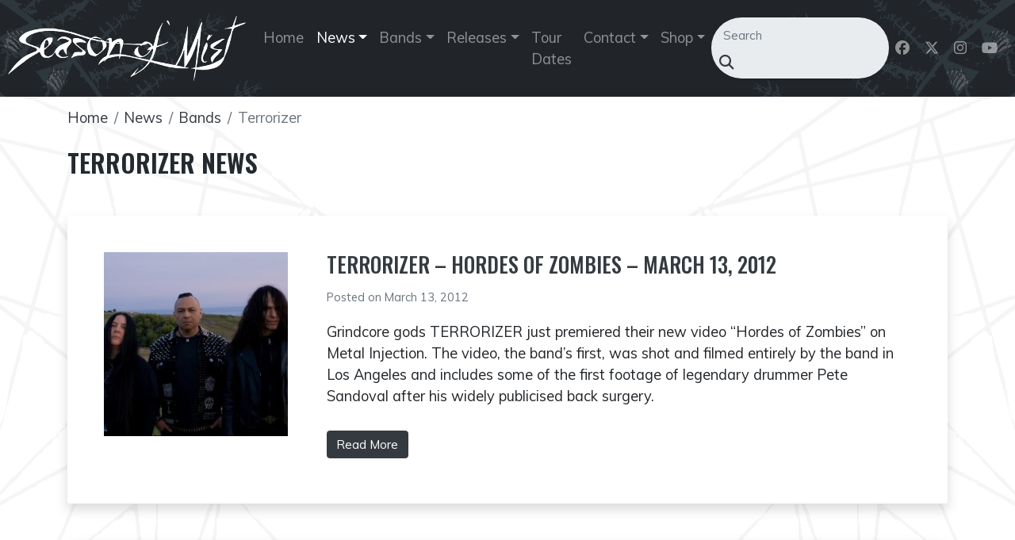

--- FILE ---
content_type: text/html; charset=UTF-8
request_url: https://www.season-of-mist.com/news/bands/terrorizer/
body_size: 12639
content:
<!DOCTYPE html>
<html lang="en-US">
<head>
	<meta charset="UTF-8">
	<meta name="viewport" content="width=device-width, initial-scale=1, shrink-to-fit=no">
	<meta http-equiv="X-UA-Compatible" content="IE=edge">
	<meta name='robots' content='noindex, follow' />
	<style>img:is([sizes="auto" i], [sizes^="auto," i]) { contain-intrinsic-size: 3000px 1500px }</style>
	
	<!-- This site is optimized with the Yoast SEO plugin v26.2 - https://yoast.com/wordpress/plugins/seo/ -->
	<title>Terrorizer News | Season of Mist</title>
	<meta name="description" content="Read the latest metal news from Season of Mist on this page, which is updated on a weekly basis. Stay up to date about new Season of Mist and Underground Activists band signings, upcoming albums and new singles, special live shows, festivals and tours, re-releases, label news and the newest shop additions! Follow Season of Mist on social media for live updates and to get the latest news and music first." />
	<meta property="og:locale" content="en_US" />
	<meta property="og:type" content="website" />
	<meta property="og:title" content="Terrorizer News | Season of Mist" />
	<meta property="og:description" content="Read the latest metal news from Season of Mist on this page, which is updated on a weekly basis. Stay up to date about new Season of Mist and Underground Activists band signings, upcoming albums and new singles, special live shows, festivals and tours, re-releases, label news and the newest shop additions! Follow Season of Mist on social media for live updates and to get the latest news and music first." />
	<meta property="og:url" content="https://www.season-of-mist.com/news/" />
	<meta property="og:site_name" content="Season of Mist" />
	<meta name="twitter:card" content="summary_large_image" />
	<meta name="twitter:site" content="@SeasonofMist" />
	<script type="application/ld+json" class="yoast-schema-graph">{"@context":"https://schema.org","@graph":[{"@type":"CollectionPage","@id":"https://www.season-of-mist.com/news/","url":"https://www.season-of-mist.com/news/","name":"Metal news | Season of Mist","isPartOf":{"@id":"https://www.season-of-mist.com/#website"},"primaryImageOfPage":{"@id":"https://www.season-of-mist.com/news/#primaryimage"},"image":{"@id":"https://www.season-of-mist.com/news/#primaryimage"},"thumbnailUrl":"https://www.season-of-mist.com/wp-content/uploads/2026/01/SOM865-Your-Inland-Empire-Edge-of-Perfection-Square.png","description":"Read the latest metal news from Season of Mist on this page, which is updated on a weekly basis. Stay up to date about new Season of Mist and Underground Activists band signings, upcoming albums and new singles, special live shows, festivals and tours, re-releases, label news and the newest shop additions! Follow Season of Mist on social media for live updates and to get the latest news and music first.","inLanguage":"en-US"},{"@type":"ImageObject","inLanguage":"en-US","@id":"https://www.season-of-mist.com/news/#primaryimage","url":"https://www.season-of-mist.com/wp-content/uploads/2026/01/SOM865-Your-Inland-Empire-Edge-of-Perfection-Square.png","contentUrl":"https://www.season-of-mist.com/wp-content/uploads/2026/01/SOM865-Your-Inland-Empire-Edge-of-Perfection-Square.png","width":1080,"height":1080},{"@type":"WebSite","@id":"https://www.season-of-mist.com/#website","url":"https://www.season-of-mist.com/","name":"Season of Mist","description":"","potentialAction":[{"@type":"SearchAction","target":{"@type":"EntryPoint","urlTemplate":"https://www.season-of-mist.com/?s={search_term_string}"},"query-input":{"@type":"PropertyValueSpecification","valueRequired":true,"valueName":"search_term_string"}}],"inLanguage":"en-US"}]}</script>
	<!-- / Yoast SEO plugin. -->


<link rel='dns-prefetch' href='//challenges.cloudflare.com' />
<link rel='dns-prefetch' href='//fonts.googleapis.com' />
<link rel="alternate" type="application/rss+xml" title="Season of Mist &raquo; News Feed" href="https://www.season-of-mist.com/news/feed/" />
<link rel='stylesheet' id='wp-block-library-css' href='https://www.season-of-mist.com/wp-includes/css/dist/block-library/style.min.css' type='text/css' media='all' />
<style id='classic-theme-styles-inline-css' type='text/css'>
/*! This file is auto-generated */
.wp-block-button__link{color:#fff;background-color:#32373c;border-radius:9999px;box-shadow:none;text-decoration:none;padding:calc(.667em + 2px) calc(1.333em + 2px);font-size:1.125em}.wp-block-file__button{background:#32373c;color:#fff;text-decoration:none}
</style>
<style id='global-styles-inline-css' type='text/css'>
:root{--wp--preset--aspect-ratio--square: 1;--wp--preset--aspect-ratio--4-3: 4/3;--wp--preset--aspect-ratio--3-4: 3/4;--wp--preset--aspect-ratio--3-2: 3/2;--wp--preset--aspect-ratio--2-3: 2/3;--wp--preset--aspect-ratio--16-9: 16/9;--wp--preset--aspect-ratio--9-16: 9/16;--wp--preset--color--black: #000000;--wp--preset--color--cyan-bluish-gray: #abb8c3;--wp--preset--color--white: #ffffff;--wp--preset--color--pale-pink: #f78da7;--wp--preset--color--vivid-red: #cf2e2e;--wp--preset--color--luminous-vivid-orange: #ff6900;--wp--preset--color--luminous-vivid-amber: #fcb900;--wp--preset--color--light-green-cyan: #7bdcb5;--wp--preset--color--vivid-green-cyan: #00d084;--wp--preset--color--pale-cyan-blue: #8ed1fc;--wp--preset--color--vivid-cyan-blue: #0693e3;--wp--preset--color--vivid-purple: #9b51e0;--wp--preset--gradient--vivid-cyan-blue-to-vivid-purple: linear-gradient(135deg,rgba(6,147,227,1) 0%,rgb(155,81,224) 100%);--wp--preset--gradient--light-green-cyan-to-vivid-green-cyan: linear-gradient(135deg,rgb(122,220,180) 0%,rgb(0,208,130) 100%);--wp--preset--gradient--luminous-vivid-amber-to-luminous-vivid-orange: linear-gradient(135deg,rgba(252,185,0,1) 0%,rgba(255,105,0,1) 100%);--wp--preset--gradient--luminous-vivid-orange-to-vivid-red: linear-gradient(135deg,rgba(255,105,0,1) 0%,rgb(207,46,46) 100%);--wp--preset--gradient--very-light-gray-to-cyan-bluish-gray: linear-gradient(135deg,rgb(238,238,238) 0%,rgb(169,184,195) 100%);--wp--preset--gradient--cool-to-warm-spectrum: linear-gradient(135deg,rgb(74,234,220) 0%,rgb(151,120,209) 20%,rgb(207,42,186) 40%,rgb(238,44,130) 60%,rgb(251,105,98) 80%,rgb(254,248,76) 100%);--wp--preset--gradient--blush-light-purple: linear-gradient(135deg,rgb(255,206,236) 0%,rgb(152,150,240) 100%);--wp--preset--gradient--blush-bordeaux: linear-gradient(135deg,rgb(254,205,165) 0%,rgb(254,45,45) 50%,rgb(107,0,62) 100%);--wp--preset--gradient--luminous-dusk: linear-gradient(135deg,rgb(255,203,112) 0%,rgb(199,81,192) 50%,rgb(65,88,208) 100%);--wp--preset--gradient--pale-ocean: linear-gradient(135deg,rgb(255,245,203) 0%,rgb(182,227,212) 50%,rgb(51,167,181) 100%);--wp--preset--gradient--electric-grass: linear-gradient(135deg,rgb(202,248,128) 0%,rgb(113,206,126) 100%);--wp--preset--gradient--midnight: linear-gradient(135deg,rgb(2,3,129) 0%,rgb(40,116,252) 100%);--wp--preset--font-size--small: 13px;--wp--preset--font-size--medium: 20px;--wp--preset--font-size--large: 36px;--wp--preset--font-size--x-large: 42px;--wp--preset--spacing--20: 0.44rem;--wp--preset--spacing--30: 0.67rem;--wp--preset--spacing--40: 1rem;--wp--preset--spacing--50: 1.5rem;--wp--preset--spacing--60: 2.25rem;--wp--preset--spacing--70: 3.38rem;--wp--preset--spacing--80: 5.06rem;--wp--preset--shadow--natural: 6px 6px 9px rgba(0, 0, 0, 0.2);--wp--preset--shadow--deep: 12px 12px 50px rgba(0, 0, 0, 0.4);--wp--preset--shadow--sharp: 6px 6px 0px rgba(0, 0, 0, 0.2);--wp--preset--shadow--outlined: 6px 6px 0px -3px rgba(255, 255, 255, 1), 6px 6px rgba(0, 0, 0, 1);--wp--preset--shadow--crisp: 6px 6px 0px rgba(0, 0, 0, 1);}:where(.is-layout-flex){gap: 0.5em;}:where(.is-layout-grid){gap: 0.5em;}body .is-layout-flex{display: flex;}.is-layout-flex{flex-wrap: wrap;align-items: center;}.is-layout-flex > :is(*, div){margin: 0;}body .is-layout-grid{display: grid;}.is-layout-grid > :is(*, div){margin: 0;}:where(.wp-block-columns.is-layout-flex){gap: 2em;}:where(.wp-block-columns.is-layout-grid){gap: 2em;}:where(.wp-block-post-template.is-layout-flex){gap: 1.25em;}:where(.wp-block-post-template.is-layout-grid){gap: 1.25em;}.has-black-color{color: var(--wp--preset--color--black) !important;}.has-cyan-bluish-gray-color{color: var(--wp--preset--color--cyan-bluish-gray) !important;}.has-white-color{color: var(--wp--preset--color--white) !important;}.has-pale-pink-color{color: var(--wp--preset--color--pale-pink) !important;}.has-vivid-red-color{color: var(--wp--preset--color--vivid-red) !important;}.has-luminous-vivid-orange-color{color: var(--wp--preset--color--luminous-vivid-orange) !important;}.has-luminous-vivid-amber-color{color: var(--wp--preset--color--luminous-vivid-amber) !important;}.has-light-green-cyan-color{color: var(--wp--preset--color--light-green-cyan) !important;}.has-vivid-green-cyan-color{color: var(--wp--preset--color--vivid-green-cyan) !important;}.has-pale-cyan-blue-color{color: var(--wp--preset--color--pale-cyan-blue) !important;}.has-vivid-cyan-blue-color{color: var(--wp--preset--color--vivid-cyan-blue) !important;}.has-vivid-purple-color{color: var(--wp--preset--color--vivid-purple) !important;}.has-black-background-color{background-color: var(--wp--preset--color--black) !important;}.has-cyan-bluish-gray-background-color{background-color: var(--wp--preset--color--cyan-bluish-gray) !important;}.has-white-background-color{background-color: var(--wp--preset--color--white) !important;}.has-pale-pink-background-color{background-color: var(--wp--preset--color--pale-pink) !important;}.has-vivid-red-background-color{background-color: var(--wp--preset--color--vivid-red) !important;}.has-luminous-vivid-orange-background-color{background-color: var(--wp--preset--color--luminous-vivid-orange) !important;}.has-luminous-vivid-amber-background-color{background-color: var(--wp--preset--color--luminous-vivid-amber) !important;}.has-light-green-cyan-background-color{background-color: var(--wp--preset--color--light-green-cyan) !important;}.has-vivid-green-cyan-background-color{background-color: var(--wp--preset--color--vivid-green-cyan) !important;}.has-pale-cyan-blue-background-color{background-color: var(--wp--preset--color--pale-cyan-blue) !important;}.has-vivid-cyan-blue-background-color{background-color: var(--wp--preset--color--vivid-cyan-blue) !important;}.has-vivid-purple-background-color{background-color: var(--wp--preset--color--vivid-purple) !important;}.has-black-border-color{border-color: var(--wp--preset--color--black) !important;}.has-cyan-bluish-gray-border-color{border-color: var(--wp--preset--color--cyan-bluish-gray) !important;}.has-white-border-color{border-color: var(--wp--preset--color--white) !important;}.has-pale-pink-border-color{border-color: var(--wp--preset--color--pale-pink) !important;}.has-vivid-red-border-color{border-color: var(--wp--preset--color--vivid-red) !important;}.has-luminous-vivid-orange-border-color{border-color: var(--wp--preset--color--luminous-vivid-orange) !important;}.has-luminous-vivid-amber-border-color{border-color: var(--wp--preset--color--luminous-vivid-amber) !important;}.has-light-green-cyan-border-color{border-color: var(--wp--preset--color--light-green-cyan) !important;}.has-vivid-green-cyan-border-color{border-color: var(--wp--preset--color--vivid-green-cyan) !important;}.has-pale-cyan-blue-border-color{border-color: var(--wp--preset--color--pale-cyan-blue) !important;}.has-vivid-cyan-blue-border-color{border-color: var(--wp--preset--color--vivid-cyan-blue) !important;}.has-vivid-purple-border-color{border-color: var(--wp--preset--color--vivid-purple) !important;}.has-vivid-cyan-blue-to-vivid-purple-gradient-background{background: var(--wp--preset--gradient--vivid-cyan-blue-to-vivid-purple) !important;}.has-light-green-cyan-to-vivid-green-cyan-gradient-background{background: var(--wp--preset--gradient--light-green-cyan-to-vivid-green-cyan) !important;}.has-luminous-vivid-amber-to-luminous-vivid-orange-gradient-background{background: var(--wp--preset--gradient--luminous-vivid-amber-to-luminous-vivid-orange) !important;}.has-luminous-vivid-orange-to-vivid-red-gradient-background{background: var(--wp--preset--gradient--luminous-vivid-orange-to-vivid-red) !important;}.has-very-light-gray-to-cyan-bluish-gray-gradient-background{background: var(--wp--preset--gradient--very-light-gray-to-cyan-bluish-gray) !important;}.has-cool-to-warm-spectrum-gradient-background{background: var(--wp--preset--gradient--cool-to-warm-spectrum) !important;}.has-blush-light-purple-gradient-background{background: var(--wp--preset--gradient--blush-light-purple) !important;}.has-blush-bordeaux-gradient-background{background: var(--wp--preset--gradient--blush-bordeaux) !important;}.has-luminous-dusk-gradient-background{background: var(--wp--preset--gradient--luminous-dusk) !important;}.has-pale-ocean-gradient-background{background: var(--wp--preset--gradient--pale-ocean) !important;}.has-electric-grass-gradient-background{background: var(--wp--preset--gradient--electric-grass) !important;}.has-midnight-gradient-background{background: var(--wp--preset--gradient--midnight) !important;}.has-small-font-size{font-size: var(--wp--preset--font-size--small) !important;}.has-medium-font-size{font-size: var(--wp--preset--font-size--medium) !important;}.has-large-font-size{font-size: var(--wp--preset--font-size--large) !important;}.has-x-large-font-size{font-size: var(--wp--preset--font-size--x-large) !important;}
:where(.wp-block-post-template.is-layout-flex){gap: 1.25em;}:where(.wp-block-post-template.is-layout-grid){gap: 1.25em;}
:where(.wp-block-columns.is-layout-flex){gap: 2em;}:where(.wp-block-columns.is-layout-grid){gap: 2em;}
:root :where(.wp-block-pullquote){font-size: 1.5em;line-height: 1.6;}
</style>
<link rel='stylesheet' id='contact-form-7-css' href='https://www.season-of-mist.com/wp-content/plugins/contact-form-7/includes/css/styles.css' type='text/css' media='all' />
<link rel='stylesheet' id='bootstrap-css' href='https://www.season-of-mist.com/wp-content/themes/season-of-mist/assets/css/bootstrap.min.css' type='text/css' media='all' />
<link rel='stylesheet' id='google-fonts-css' href='https://fonts.googleapis.com/css?family=Muli%3A400%2C500%2C600%2C700%2C800%2C900%7COswald%3A400%2C500%2C600%2C700&#038;display=swap' type='text/css' media='all' />
<link rel='stylesheet' id='fontawesome-css' href='https://www.season-of-mist.com/wp-content/themes/season-of-mist/assets/css/all.min.css' type='text/css' media='all' />
<link rel='stylesheet' id='owl-css' href='https://www.season-of-mist.com/wp-content/themes/season-of-mist/assets/css/owl.carousel.min.css' type='text/css' media='all' />
<link rel='stylesheet' id='owl-theme-css' href='https://www.season-of-mist.com/wp-content/themes/season-of-mist/assets/css/owl.theme.default.min.css' type='text/css' media='all' />
<link rel='stylesheet' id='season-of-mist-css' href='https://www.season-of-mist.com/wp-content/themes/season-of-mist/style.css' type='text/css' media='all' />
<link rel='stylesheet' id='fancybox-css' href='https://www.season-of-mist.com/wp-content/themes/season-of-mist/assets/css/jquery.fancybox.min.css' type='text/css' media='all' />
<script type="text/javascript" src="https://www.season-of-mist.com/wp-includes/js/dist/hooks.min.js" id="wp-hooks-js"></script>
<script type="text/javascript" src="https://www.season-of-mist.com/wp-includes/js/dist/i18n.min.js" id="wp-i18n-js"></script>
<script type="text/javascript" id="wp-i18n-js-after">
/* <![CDATA[ */
wp.i18n.setLocaleData( { 'text direction\u0004ltr': [ 'ltr' ] } );
/* ]]> */
</script>
<script type="text/javascript" src="https://www.season-of-mist.com/wp-includes/js/jquery/jquery.min.js" id="jquery-core-js"></script>
<script type="text/javascript" src="https://www.season-of-mist.com/wp-includes/js/jquery/jquery-migrate.min.js" id="jquery-migrate-js"></script>
<script type="text/javascript" src="https://www.season-of-mist.com/wp-includes/js/jquery/ui/core.min.js" id="jquery-ui-core-js"></script>
<script type="text/javascript" src="https://www.season-of-mist.com/wp-includes/js/jquery/ui/mouse.min.js" id="jquery-ui-mouse-js"></script>
<script type="text/javascript" src="https://www.season-of-mist.com/wp-includes/js/jquery/ui/sortable.min.js" id="jquery-ui-sortable-js"></script>
<script type="text/javascript" src="https://www.season-of-mist.com/wp-includes/js/jquery/ui/resizable.min.js" id="jquery-ui-resizable-js"></script>
<script type="text/javascript" src="https://www.season-of-mist.com/wp-content/plugins/advanced-custom-fields-pro/assets/build/js/acf.min.js" id="acf-js"></script>
<script type="text/javascript" src="https://www.season-of-mist.com/wp-includes/js/dist/dom-ready.min.js" id="wp-dom-ready-js"></script>
<script type="text/javascript" src="https://www.season-of-mist.com/wp-includes/js/dist/a11y.min.js" id="wp-a11y-js"></script>
<script type="text/javascript" src="https://www.season-of-mist.com/wp-content/plugins/advanced-custom-fields-pro/assets/build/js/acf-input.min.js" id="acf-input-js"></script>
<script type="text/javascript" src="https://www.season-of-mist.com/wp-content/plugins/season-of-mist/public/js/season-of-mist-public.js" id="season-of-mist-js"></script>
<link rel="https://api.w.org/" href="https://www.season-of-mist.com/wp-json/" /><link rel="EditURI" type="application/rsd+xml" title="RSD" href="https://www.season-of-mist.com/xmlrpc.php?rsd" />


		<!-- GA Google Analytics @ https://m0n.co/ga -->
		<script async src="https://www.googletagmanager.com/gtag/js?id=G-GX2ER48E3D"></script>
		<script>
			window.dataLayer = window.dataLayer || [];
			function gtag(){dataLayer.push(arguments);}
			gtag('js', new Date());
			gtag('config', 'G-GX2ER48E3D');
		</script>

	<link rel="icon" href="https://www.season-of-mist.com/wp-content/uploads/2025/01/favicon.png" sizes="32x32" />
<link rel="icon" href="https://www.season-of-mist.com/wp-content/uploads/2025/01/favicon.png" sizes="192x192" />
<link rel="apple-touch-icon" href="https://www.season-of-mist.com/wp-content/uploads/2025/01/favicon.png" />
<meta name="msapplication-TileImage" content="https://www.season-of-mist.com/wp-content/uploads/2025/01/favicon.png" />
<noscript><style id="rocket-lazyload-nojs-css">.rll-youtube-player, [data-lazy-src]{display:none !important;}</style></noscript></head>

<body id="top">
	<a class="to-top js-scroll-trigger" href="#top"><i class="fas fa-chevron-up"></i></a>
	<a class="skip-link screen-reader-text" href="#content">Skip to content</a>
		<nav id="main-nav" class="navbar navbar-expand-xl navbar-dark bg-dark fixed-top justify-content-center">
		<div class="navbar-brand" href="https://www.season-of-mist.com/home/">
			<a href="https://www.season-of-mist.com/home/">
				<img id="logo" src="data:image/svg+xml,%3Csvg%20xmlns='http://www.w3.org/2000/svg'%20viewBox='0%200%200%200'%3E%3C/svg%3E" alt="Season of Mist - Metal Label" data-lazy-src="https://www.season-of-mist.com/wp-content/themes/season-of-mist/assets/images/logo.png"><noscript><img id="logo" src="https://www.season-of-mist.com/wp-content/themes/season-of-mist/assets/images/logo.png" alt="Season of Mist - Metal Label"></noscript>
			</a>
		</div>  		
		<button type="button" data-target="#navbarCollapse" data-toggle="collapse" class="navbar-toggler ml-auto" aria-label="Toggle Navbar">
			<span class="navbar-toggler-icon"></span>
		</button>
		<div id="navbarCollapse" class="collapse navbar-collapse justify-content-between">
			<!-- Navigation Menu -->
			<ul id="menu-primary-menu" class="navbar-nav mx-auto"><li itemscope="itemscope" itemtype="https://www.schema.org/SiteNavigationElement" id="menu-item-1923" class="menu-item menu-item-type-post_type menu-item-object-page menu-item-1923 nav-item"><a title="Home" href="https://www.season-of-mist.com/home/" class="nav-link js-scroll-trigger" data-ps2id-api="true">Home</a></li>
<li itemscope="itemscope" itemtype="https://www.schema.org/SiteNavigationElement" id="menu-item-2053" class="menu-item menu-item-type-custom menu-item-object-custom current-menu-ancestor current-menu-parent menu-item-has-children dropdown active menu-item-2053 nav-item"><span title="News" data-toggle="dropdown" aria-haspopup="true" aria-expanded="false" class="dropdown-toggle nav-link custom-dropdown" id="menu-item-dropdown-2053" data-ps2id-api="true">News</span>
<ul class="dropdown-menu"  role="menu">
	<li itemscope="itemscope" itemtype="https://www.schema.org/SiteNavigationElement" id="menu-item-2563" class="menu-item menu-item-type-custom menu-item-object-custom menu-item-2563 nav-item"><span title="Latest News" class="dropdown-item js-scroll-trigger obfuscate-link" data-o="L2hvbWUvI2xhdGVzdC1uZXdz" data-ps2id-api="true">Latest News</span></li>
	<li itemscope="itemscope" itemtype="https://www.schema.org/SiteNavigationElement" id="menu-item-2977" class="menu-item menu-item-type-post_type_archive menu-item-object-news current-menu-item active menu-item-2977 nav-item"><a title="News Archive" href="https://www.season-of-mist.com/news/" class="dropdown-item js-scroll-trigger" aria-current="page" data-ps2id-api="true">News Archive</a></li>
</ul>
</li>
<li itemscope="itemscope" itemtype="https://www.schema.org/SiteNavigationElement" id="menu-item-2043" class="menu-item menu-item-type-custom menu-item-object-custom menu-item-has-children dropdown menu-item-2043 nav-item"><span title="Bands" data-toggle="dropdown" aria-haspopup="true" aria-expanded="false" class="dropdown-toggle nav-link custom-dropdown" id="menu-item-dropdown-2043" data-ps2id-api="true">Bands</span>
<ul class="dropdown-menu"  role="menu">
	<li itemscope="itemscope" itemtype="https://www.schema.org/SiteNavigationElement" id="menu-item-2774" class="menu-item menu-item-type-custom menu-item-object-custom menu-item-2774 nav-item"><span title="New Signings" class="dropdown-item js-scroll-trigger obfuscate-link" data-o="L2hvbWUvI25ldy1zaWduaW5n" data-ps2id-api="true">New Signings</span></li>
	<li itemscope="itemscope" itemtype="https://www.schema.org/SiteNavigationElement" id="menu-item-1968" class="menu-item menu-item-type-post_type_archive menu-item-object-artist menu-item-1968 nav-item"><a title="All Bands" href="https://www.season-of-mist.com/bands/" class="dropdown-item js-scroll-trigger" data-ps2id-api="true">All Bands</a></li>
</ul>
</li>
<li itemscope="itemscope" itemtype="https://www.schema.org/SiteNavigationElement" id="menu-item-2036" class="menu-item menu-item-type-custom menu-item-object-custom menu-item-has-children dropdown menu-item-2036 nav-item"><span title="Releases" data-toggle="dropdown" aria-haspopup="true" aria-expanded="false" class="dropdown-toggle nav-link custom-dropdown" id="menu-item-dropdown-2036" data-ps2id-api="true">Releases</span>
<ul class="dropdown-menu"  role="menu">
	<li itemscope="itemscope" itemtype="https://www.schema.org/SiteNavigationElement" id="menu-item-2950" class="menu-item menu-item-type-custom menu-item-object-custom menu-item-2950 nav-item"><span title="Upcoming Releases" class="dropdown-item js-scroll-trigger obfuscate-link" data-o="L2hvbWUvI2ZvcnRoY29taW5nLXJlbGVhc2Vz" data-ps2id-api="true">Upcoming Releases</span></li>
	<li itemscope="itemscope" itemtype="https://www.schema.org/SiteNavigationElement" id="menu-item-1974" class="menu-item menu-item-type-post_type_archive menu-item-object-release menu-item-1974 nav-item"><a title="All Releases" href="https://www.season-of-mist.com/catalog/" class="dropdown-item js-scroll-trigger" data-ps2id-api="true">All Releases</a></li>
</ul>
</li>
<li itemscope="itemscope" itemtype="https://www.schema.org/SiteNavigationElement" id="menu-item-2003" class="menu-item menu-item-type-post_type_archive menu-item-object-tour menu-item-2003 nav-item"><a title="Tour Dates" href="https://www.season-of-mist.com/live/" class="nav-link js-scroll-trigger" data-ps2id-api="true">Tour Dates</a></li>
<li itemscope="itemscope" itemtype="https://www.schema.org/SiteNavigationElement" id="menu-item-55553" class="menu-item menu-item-type-custom menu-item-object-custom menu-item-has-children dropdown menu-item-55553 nav-item"><span title="Contact" data-toggle="dropdown" aria-haspopup="true" aria-expanded="false" class="dropdown-toggle nav-link custom-dropdown" id="menu-item-dropdown-55553" data-ps2id-api="true">Contact</span>
<ul class="dropdown-menu"  role="menu">
	<li itemscope="itemscope" itemtype="https://www.schema.org/SiteNavigationElement" id="menu-item-55555" class="menu-item menu-item-type-post_type menu-item-object-page menu-item-55555 nav-item"><a title="Address &amp; Demo submission" href="https://www.season-of-mist.com/contact/" class="dropdown-item js-scroll-trigger" data-ps2id-api="true">Address &amp; Demo submission</a></li>
	<li itemscope="itemscope" itemtype="https://www.schema.org/SiteNavigationElement" id="menu-item-57344" class="menu-item menu-item-type-post_type menu-item-object-page menu-item-57344 nav-item"><a title="Season of Mist is hiring" href="https://www.season-of-mist.com/season-of-mist-is-hiring/" class="dropdown-item js-scroll-trigger" data-ps2id-api="true">Season of Mist is hiring</a></li>
</ul>
</li>
<li itemscope="itemscope" itemtype="https://www.schema.org/SiteNavigationElement" id="menu-item-2027" class="menu-item menu-item-type-custom menu-item-object-custom menu-item-has-children dropdown menu-item-2027 nav-item"><span title="Shop" data-toggle="dropdown" aria-haspopup="true" aria-expanded="false" class="dropdown-toggle nav-link custom-dropdown" id="menu-item-dropdown-2027" data-ps2id-api="true">Shop</span>
<ul class="dropdown-menu"  role="menu">
	<li itemscope="itemscope" itemtype="https://www.schema.org/SiteNavigationElement" id="menu-item-2126" class="menu-item menu-item-type-custom menu-item-object-custom menu-item-2126 nav-item"><a title="Worldwide shop" href="https://shop.season-of-mist.com" class="dropdown-item js-scroll-trigger" data-ps2id-api="true">Worldwide shop</a></li>
	<li itemscope="itemscope" itemtype="https://www.schema.org/SiteNavigationElement" id="menu-item-2138" class="menu-item menu-item-type-custom menu-item-object-custom menu-item-2138 nav-item"><a title="North America shop" href="https://shopusa.season-of-mist.com" class="dropdown-item js-scroll-trigger" data-ps2id-api="true">North America shop</a></li>
</ul>
</li>
</ul>			<form method="get" action="/" class="form-inline">
				<div class="p-1 bg-light rounded rounded-pill shadow-sm">
					<div class="input-group">
						<input class="form-control border-0 bg-transparent" name="s" id="search" type="text" placeholder="Search" aria-label="Search" autocomplete="off">
						<div class="input-group-append">
							<div class="text-dark"><i class="fa fa-search align-middle m-2"></i></div>
						</div>
					</div>
				</div>
			</form>
			<script>
			jQuery(document).ready(function() {
				var file_get_contents = function(filename) {
					fetch(filename).then((resp) => resp.text()).then(function(data) {
						return data;
					});
				}
				var charMap = {
					'ẚ':'a','Á':'a','á':'a','À':'a','à':'a','Ă':'a','ă':'a','Ắ':'a','ắ':'a','Ằ':'a','ằ':'a','Ẵ':'a','ẵ':'a','Ẳ':'a','ẳ':'a','Â':'a','â':'a','Ấ':'a','ấ':'a','Ầ':'a','ầ':'a','Ẫ':'a','ẫ':'a','Ẩ':'a','ẩ':'a','Ǎ':'a','ǎ':'a','Å':'a','å':'a','Ǻ':'a','ǻ':'a','Ä':'a','ä':'a','Ǟ':'a','ǟ':'a','Ã':'a','ã':'a','Ȧ':'a','ȧ':'a','Ǡ':'a','ǡ':'a','Ą':'a','ą':'a','Ā':'a','ā':'a','Ả':'a','ả':'a','Ȁ':'a','ȁ':'a','Ȃ':'a','ȃ':'a','Ạ':'a','ạ':'a','Ặ':'a','ặ':'a','Ậ':'a','ậ':'a','Ḁ':'a','ḁ':'a','Ⱥ':'a','ⱥ':'a','Ǽ':'a','ǽ':'a','Ǣ':'a','ǣ':'a',
					'Ḃ':'b','ḃ':'b','Ḅ':'b','ḅ':'b','Ḇ':'b','ḇ':'b','Ƀ':'b','ƀ':'b','ᵬ':'b','Ɓ':'b','ɓ':'b','Ƃ':'b','ƃ':'b',
					'Ć':'c','ć':'c','Ĉ':'c','ĉ':'c','Č':'c','č':'c','Ċ':'c','ċ':'c','Ç':'c','ç':'c','Ḉ':'c','ḉ':'c','Ȼ':'c','ȼ':'c','Ƈ':'c','ƈ':'c','ɕ':'c',
					'Ď':'d','ď':'d','Ḋ':'d','ḋ':'d','Ḑ':'d','ḑ':'d','Ḍ':'d','ḍ':'d','Ḓ':'d','ḓ':'d','Ḏ':'d','ḏ':'d','Đ':'d','đ':'d','ᵭ':'d','Ɖ':'d','ɖ':'d','Ɗ':'d','ɗ':'d','Ƌ':'d','ƌ':'d','ȡ':'d','ð':'d',
					'É':'e','Ə':'e','Ǝ':'e','ǝ':'e','é':'e','È':'e','è':'e','Ĕ':'e','ĕ':'e','Ê':'e','ê':'e','Ế':'e','ế':'e','Ề':'e','ề':'e','Ễ':'e','ễ':'e','Ể':'e','ể':'e','Ě':'e','ě':'e','Ë':'e','ë':'e','Ẽ':'e','ẽ':'e','Ė':'e','ė':'e','Ȩ':'e','ȩ':'e','Ḝ':'e','ḝ':'e','Ę':'e','ę':'e','Ē':'e','ē':'e','Ḗ':'e','ḗ':'e','Ḕ':'e','ḕ':'e','Ẻ':'e','ẻ':'e','Ȅ':'e','ȅ':'e','Ȇ':'e','ȇ':'e','Ẹ':'e','ẹ':'e','Ệ':'e','ệ':'e','Ḙ':'e','ḙ':'e','Ḛ':'e','ḛ':'e','Ɇ':'e','ɇ':'e','ɚ':'e','ɝ':'e',
					'Ḟ':'f','ḟ':'f','ᵮ':'f','Ƒ':'f','ƒ':'f',
					'Ǵ':'g','ǵ':'g','Ğ':'g','ğ':'g','Ĝ':'g','ĝ':'g','Ǧ':'g','ǧ':'g','Ġ':'g','ġ':'g','Ģ':'g','ģ':'g','Ḡ':'g','ḡ':'g','Ǥ':'g','ǥ':'g','Ɠ':'g','ɠ':'g',
					'Ĥ':'h','ĥ':'h','Ȟ':'h','ȟ':'h','Ḧ':'h','ḧ':'h','Ḣ':'h','ḣ':'h','Ḩ':'h','ḩ':'h','Ḥ':'h','ḥ':'h','Ḫ':'h','ḫ':'h','H':'h','̱':'h','ẖ':'h','Ħ':'h','ħ':'h','Ⱨ':'h','ⱨ':'h',
					'Í':'i','í':'i','Ì':'i','ì':'i','Ĭ':'i','ĭ':'i','Î':'i','î':'i','Ǐ':'i','ǐ':'i','Ï':'i','ï':'i','Ḯ':'i','ḯ':'i','Ĩ':'i','ĩ':'i','İ':'i','i':'i','Į':'i','į':'i','Ī':'i','ī':'i','Ỉ':'i','ỉ':'i','Ȉ':'i','ȉ':'i','Ȋ':'i','ȋ':'i','Ị':'i','ị':'i','Ḭ':'i','ḭ':'i','I':'i','ı':'i','Ɨ':'i','ɨ':'i',
					'Ĵ':'j','ĵ':'j','J':'j','̌':'j','ǰ':'j','ȷ':'j','Ɉ':'j','ɉ':'j','ʝ':'j','ɟ':'j','ʄ':'j',
					'Ḱ':'k','ḱ':'k','Ǩ':'k','ǩ':'k','Ķ':'k','ķ':'k','Ḳ':'k','ḳ':'k','Ḵ':'k','ḵ':'k','Ƙ':'k','ƙ':'k','Ⱪ':'k','ⱪ':'k',
					'Ĺ':'l','ĺ':'l','Ľ':'l','ľ':'l','Ļ':'l','ļ':'l','Ḷ':'l','ḷ':'l','Ḹ':'l','ḹ':'l','Ḽ':'l','ḽ':'l','Ḻ':'l','ḻ':'l','Ł':'l','ł':'l','Ł':'l','̣':'l','ł':'l','̣':'l','Ŀ':'l','ŀ':'l','Ƚ':'l','ƚ':'l','Ⱡ':'l','ⱡ':'l','Ɫ':'l','ɫ':'l','ɬ':'l','ɭ':'l','ȴ':'l',
					'Ḿ':'m','ḿ':'m','Ṁ':'m','ṁ':'m','Ṃ':'m','ṃ':'m','ɱ':'m',
					'Ń':'n','ń':'n','Ǹ':'n','ǹ':'n','Ň':'n','ň':'n','Ñ':'n','ñ':'n','Ṅ':'n','ṅ':'n','Ņ':'n','ņ':'n','Ṇ':'n','ṇ':'n','Ṋ':'n','ṋ':'n','Ṉ':'n','ṉ':'n','Ɲ':'n','ɲ':'n','Ƞ':'n','ƞ':'n','ɳ':'n','ȵ':'n','N':'n','̈':'n','n':'n','̈':'n',
					'Ó':'o','ó':'o','Ò':'o','ò':'o','Ŏ':'o','ŏ':'o','Ô':'o','ô':'o','Ố':'o','ố':'o','Ồ':'o','ồ':'o','Ỗ':'o','ỗ':'o','Ổ':'o','ổ':'o','Ǒ':'o','ǒ':'o','Ö':'o','ö':'o','Ȫ':'o','ȫ':'o','Ő':'o','ő':'o','Õ':'o','õ':'o','Ṍ':'o','ṍ':'o','Ṏ':'o','ṏ':'o','Ȭ':'o','ȭ':'o','Ȯ':'o','ȯ':'o','Ȱ':'o','ȱ':'o','Ø':'o','ø':'o','Ǿ':'o','ǿ':'o','Ǫ':'o','ǫ':'o','Ǭ':'o','ǭ':'o','Ō':'o','ō':'o','Ṓ':'o','ṓ':'o','Ṑ':'o','ṑ':'o','Ỏ':'o','ỏ':'o','Ȍ':'o','ȍ':'o','Ȏ':'o','ȏ':'o','Ơ':'o','ơ':'o','Ớ':'o','ớ':'o','Ờ':'o','ờ':'o','Ỡ':'o','ỡ':'o','Ở':'o','ở':'o','Ợ':'o','ợ':'o','Ọ':'o','ọ':'o','Ộ':'o','ộ':'o','Ɵ':'o','ɵ':'o',
					'Ṕ':'p','ṕ':'p','Ṗ':'p','ṗ':'p','Ᵽ':'p','Ƥ':'p','ƥ':'p','P':'p','̃':'p','p':'p','̃':'p',
					'ʠ':'q','Ɋ':'q','ɋ':'q',
					'Ŕ':'r','ŕ':'r','Ř':'r','ř':'r','Ṙ':'r','ṙ':'r','Ŗ':'r','ŗ':'r','Ȑ':'r','ȑ':'r','Ȓ':'r','ȓ':'r','Ṛ':'r','ṛ':'r','Ṝ':'r','ṝ':'r','Ṟ':'r','ṟ':'r','Ɍ':'r','ɍ':'r','ᵲ':'r','ɼ':'r','Ɽ':'r','ɽ':'r','ɾ':'r','ᵳ':'r',
					'ß':'s','Ś':'s','ś':'s','Ṥ':'s','ṥ':'s','Ŝ':'s','ŝ':'s','Š':'s','š':'s','Ṧ':'s','ṧ':'s','Ṡ':'s','ṡ':'s','ẛ':'s','Ş':'s','ş':'s','Ṣ':'s','ṣ':'s','Ṩ':'s','ṩ':'s','Ș':'s','ș':'s','ʂ':'s','S':'s','̩':'s','s':'s','̩':'s',
					'Þ':'t','þ':'t','Ť':'t','ť':'t','T':'t','̈':'t','ẗ':'t','Ṫ':'t','ṫ':'t','Ţ':'t','ţ':'t','Ṭ':'t','ṭ':'t','Ț':'t','ț':'t','Ṱ':'t','ṱ':'t','Ṯ':'t','ṯ':'t','Ŧ':'t','ŧ':'t','Ⱦ':'t','ⱦ':'t','ᵵ':'t','ƫ':'t','Ƭ':'t','ƭ':'t','Ʈ':'t','ʈ':'t','ȶ':'t',
					'Ú':'u','ú':'u','Ù':'u','ù':'u','Ŭ':'u','ŭ':'u','Û':'u','û':'u','Ǔ':'u','ǔ':'u','Ů':'u','ů':'u','Ü':'u','ü':'u','Ǘ':'u','ǘ':'u','Ǜ':'u','ǜ':'u','Ǚ':'u','ǚ':'u','Ǖ':'u','ǖ':'u','Ű':'u','ű':'u','Ũ':'u','ũ':'u','Ṹ':'u','ṹ':'u','Ų':'u','ų':'u','Ū':'u','ū':'u','Ṻ':'u','ṻ':'u','Ủ':'u','ủ':'u','Ȕ':'u','ȕ':'u','Ȗ':'u','ȗ':'u','Ư':'u','ư':'u','Ứ':'u','ứ':'u','Ừ':'u','ừ':'u','Ữ':'u','ữ':'u','Ử':'u','ử':'u','Ự':'u','ự':'u','Ụ':'u','ụ':'u','Ṳ':'u','ṳ':'u','Ṷ':'u','ṷ':'u','Ṵ':'u','ṵ':'u','Ʉ':'u','ʉ':'u',
					'Ṽ':'v','ṽ':'v','Ṿ':'v','ṿ':'v','Ʋ':'v','ʋ':'v',
					'Ẃ':'w','ẃ':'w','Ẁ':'w','ẁ':'w','Ŵ':'w','ŵ':'w','W':'w','̊':'w','ẘ':'w','Ẅ':'w','ẅ':'w','Ẇ':'w','ẇ':'w','Ẉ':'w','ẉ':'w',
					'Ẍ':'x','ẍ':'x','Ẋ':'x','ẋ':'x',
					'Ý':'y','ý':'y','Ỳ':'y','ỳ':'y','Ŷ':'y','ŷ':'y','Y':'y','̊':'y','ẙ':'y','Ÿ':'y','ÿ':'y','Ỹ':'y','ỹ':'y','Ẏ':'y','ẏ':'y','Ȳ':'y','ȳ':'y','Ỷ':'y','ỷ':'y','Ỵ':'y','ỵ':'y','ʏ':'y','Ɏ':'y','ɏ':'y','Ƴ':'y','ƴ':'y',
					'Ź':'z','ź':'z','Ẑ':'z','ẑ':'z','Ž':'z','ž':'z','Ż':'z','ż':'z','Ẓ':'z','ẓ':'z','Ẕ':'z','ẕ':'z','Ƶ':'z','ƶ':'z','Ȥ':'z','ȥ':'z','ʐ':'z','ʑ':'z','Ⱬ':'z','ⱬ':'z','Ǯ':'z','ǯ':'z','ƺ':'z'
				};
				var normalize = function (input) {
					jQuery.each(charMap, function (unnormalizedChar, normalizedChar) {
						var regex = new RegExp(unnormalizedChar, 'gi');
						input = input.replace(regex, normalizedChar);
					});
					return input;
				}
				var queryTokenizer = function(d) {
					var normalized = normalize(d);
					return Bloodhound.tokenizers.whitespace(normalized);
				};
				var datumeTokenizer = function(d) { 
					var normalized = normalize(d.name);
					return Bloodhound.tokenizers.whitespace(normalized); 
				}
				var data = new Bloodhound({
					datumTokenizer: datumeTokenizer,
					queryTokenizer: queryTokenizer,
					local: file_get_contents('/wp-content/themes/season-of-mist/artists.json?1769052500'),
					prefetch: {
						url: '/wp-content/themes/season-of-mist/artists.json?1769052500',
					}
				});

				data.initialize();

				jQuery('#search').typeahead(
					{
						hint: true,
						highlight: false,
					},
					{
						display: 'name',
						source: data.ttAdapter(),
						limit: 10,
					}
				);
				jQuery('#search').on('typeahead:selected', function(evt, item) {
					jQuery.ajax({
						url: '/wp-admin/admin-ajax.php',
						dataType: 'json',
						data: {
							action: 'artist_search_redirect',
							search: item,
						},
						success: function(response) {
							jQuery(location).attr('href', response);
						}
					})
				})


			});
			</script>
			<style>
			#search:focus {
				border-color: none;
				box-shadow: none;
			}
			/* .tt-hint {
				color: #999999;
			} */
			.tt-menu {
				background-color: #FFFFFF;
				border: 1px solid rgba(0, 0, 0, 0.2);
				border-radius: 8px;
				box-shadow: 0 5px 10px rgba(0, 0, 0, 0.2);
				margin-top: 12px;
				padding: 8px 0;
				width: 100%;
			}
			.tt-suggestion {
				font-size: 1rem;
				padding: 3px 20px;
			}
			.tt-suggestion:hover {
				cursor: pointer;
			}
			.tt-suggestion p {
				margin: 0;
			}
			/* .tt-suggestion strong {
				font-weight: normal;
			} */
			</style>
			<!-- Social Media Links -->
			<ul class="nav navbar-nav flex-row justify-content-around flex-nowrap">
				<li class="nav-item"><a target="new" href="https://www.facebook.com/seasonofmistofficial/" class="nav-link" aria-label="Follow us on Facebook"><i class="fab fa-facebook mr-1"></i></a></li>
				<li class="nav-item"><a target="new" href="https://twitter.com/seasonofmist" class="nav-link" aria-label="Follow us on Twitter"><i class="fab fa-x-twitter mr-1"></i></a></li>
				<li class="nav-item"><a target="new" href="https://www.instagram.com/seasonofmistofficial" class="nav-link" aria-label="Follow us on Instagram"><i class="fab fa-instagram mr-1"></i></a></li>
				<li class="nav-item"><a target="new" href="https://www.youtube.com/user/SeasonOfMistLabel/" class="nav-link" aria-label="Follow us on Youtube"><i class="fab fa-youtube mr-1"></i></a></li>
			</ul>
		</div>
	</nav>
	<main id="archive-news">
	<nav class="bg-transparent" aria-label="breadcrumb">
		<div class="container">
			<ol class="breadcrumb bg-transparent p-0">
				<li class="breadcrumb-item"><a class="text-dark" href="https://www.season-of-mist.com/home/">Home</a></li>
				<li class="breadcrumb-item"><a class="text-dark" href="https://www.season-of-mist.com/news/">News</a></li>
				<li class="breadcrumb-item active" aria-current="page"><a class="text-dark" href="https://www.season-of-mist.com/bands/">Bands</a></li>
				<li class="breadcrumb-item active" aria-current="page">Terrorizer</li>
			</ol>
		</div>
	</nav>
	<div class="container d-none d-md-block">
					<h1>Terrorizer News</h1>
			</div>
	<div class="container">
						<article id="post-25540" class="py-4">
					<div class="card shadow border-0 p-5">
						<div class="row">
							<div class="col-md-3">
								<div class="zoom-effect">
									<a class="item-box" href="https://www.season-of-mist.com/news/terrorizer-2012-03-13/">
																					<img width="300" height="300" src="data:image/svg+xml,%3Csvg%20xmlns='http://www.w3.org/2000/svg'%20viewBox='0%200%20300%20300'%3E%3C/svg%3E" class="img-fluid img-card-top wp-post-image" alt="" decoding="async" fetchpriority="high" data-lazy-srcset="https://www.season-of-mist.com/wp-content/uploads/2020/03/Terrorizer-Korean-Bell-1-2011-4-300x300.jpg 300w, https://www.season-of-mist.com/wp-content/uploads/2020/03/Terrorizer-Korean-Bell-1-2011-4-150x150.jpg 150w, https://www.season-of-mist.com/wp-content/uploads/2020/03/Terrorizer-Korean-Bell-1-2011-4-500x500.jpg 500w, https://www.season-of-mist.com/wp-content/uploads/2020/03/Terrorizer-Korean-Bell-1-2011-4-200x200.jpg 200w, https://www.season-of-mist.com/wp-content/uploads/2020/03/Terrorizer-Korean-Bell-1-2011-4-100x100.jpg 100w, https://www.season-of-mist.com/wp-content/uploads/2020/03/Terrorizer-Korean-Bell-1-2011-4-50x50.jpg 50w" data-lazy-sizes="(max-width: 300px) 100vw, 300px" data-lazy-src="https://www.season-of-mist.com/wp-content/uploads/2020/03/Terrorizer-Korean-Bell-1-2011-4-300x300.jpg" /><noscript><img width="300" height="300" src="https://www.season-of-mist.com/wp-content/uploads/2020/03/Terrorizer-Korean-Bell-1-2011-4-300x300.jpg" class="img-fluid img-card-top wp-post-image" alt="" decoding="async" fetchpriority="high" srcset="https://www.season-of-mist.com/wp-content/uploads/2020/03/Terrorizer-Korean-Bell-1-2011-4-300x300.jpg 300w, https://www.season-of-mist.com/wp-content/uploads/2020/03/Terrorizer-Korean-Bell-1-2011-4-150x150.jpg 150w, https://www.season-of-mist.com/wp-content/uploads/2020/03/Terrorizer-Korean-Bell-1-2011-4-500x500.jpg 500w, https://www.season-of-mist.com/wp-content/uploads/2020/03/Terrorizer-Korean-Bell-1-2011-4-200x200.jpg 200w, https://www.season-of-mist.com/wp-content/uploads/2020/03/Terrorizer-Korean-Bell-1-2011-4-100x100.jpg 100w, https://www.season-of-mist.com/wp-content/uploads/2020/03/Terrorizer-Korean-Bell-1-2011-4-50x50.jpg 50w" sizes="(max-width: 300px) 100vw, 300px" /></noscript>																				<div class="item-box-caption"></div>
									</a>
								</div>
							</div>
							<div class="col-md-9">
								<div class="card-block py-3 py-md-0">
									<div class="card-body my-0 py-0">
										<div class="card-title h3" style="font-family:Oswald">
											<a class="text-dark" href="https://www.season-of-mist.com/news/terrorizer-2012-03-13/">TERRORIZER &#8211; Hordes of Zombies &#8211; March 13, 2012</a>
										</div>
										<small class="text-muted">Posted on March 13, 2012</small>
										<p class="card-text">Grindcore gods TERRORIZER just premiered their new video &#8220;Hordes of Zombies&#8221; on Metal Injection. The video, the band&#8217;s first, was shot and filmed entirely by the band in Los Angeles and includes some of the first footage of legendary drummer Pete Sandoval after his widely publicised back surgery.</p>
										<div class="card-footer bg-transparent border-0 px-0">
											<button onclick="window.location.href='https://www.season-of-mist.com/news/terrorizer-2012-03-13/'" class="btn btn-dark">Read More</button>
										</div>
									</div>
								</div>
							</div>
						</div>
					</div>
				</article>
								<article id="post-25594" class="py-4">
					<div class="card shadow border-0 p-5">
						<div class="row">
							<div class="col-md-3 order-lg-12">
								<div class="zoom-effect">
									<a class="item-box" href="https://www.season-of-mist.com/news/terrorizer-2012-01-24/">
																					<img width="300" height="300" src="data:image/svg+xml,%3Csvg%20xmlns='http://www.w3.org/2000/svg'%20viewBox='0%200%20300%20300'%3E%3C/svg%3E" class="img-fluid img-card-top wp-post-image" alt="" decoding="async" data-lazy-srcset="https://www.season-of-mist.com/wp-content/uploads/2020/03/Terrorizer-Korean-Bell-1-2011-4-300x300.jpg 300w, https://www.season-of-mist.com/wp-content/uploads/2020/03/Terrorizer-Korean-Bell-1-2011-4-150x150.jpg 150w, https://www.season-of-mist.com/wp-content/uploads/2020/03/Terrorizer-Korean-Bell-1-2011-4-500x500.jpg 500w, https://www.season-of-mist.com/wp-content/uploads/2020/03/Terrorizer-Korean-Bell-1-2011-4-200x200.jpg 200w, https://www.season-of-mist.com/wp-content/uploads/2020/03/Terrorizer-Korean-Bell-1-2011-4-100x100.jpg 100w, https://www.season-of-mist.com/wp-content/uploads/2020/03/Terrorizer-Korean-Bell-1-2011-4-50x50.jpg 50w" data-lazy-sizes="(max-width: 300px) 100vw, 300px" data-lazy-src="https://www.season-of-mist.com/wp-content/uploads/2020/03/Terrorizer-Korean-Bell-1-2011-4-300x300.jpg" /><noscript><img width="300" height="300" src="https://www.season-of-mist.com/wp-content/uploads/2020/03/Terrorizer-Korean-Bell-1-2011-4-300x300.jpg" class="img-fluid img-card-top wp-post-image" alt="" decoding="async" srcset="https://www.season-of-mist.com/wp-content/uploads/2020/03/Terrorizer-Korean-Bell-1-2011-4-300x300.jpg 300w, https://www.season-of-mist.com/wp-content/uploads/2020/03/Terrorizer-Korean-Bell-1-2011-4-150x150.jpg 150w, https://www.season-of-mist.com/wp-content/uploads/2020/03/Terrorizer-Korean-Bell-1-2011-4-500x500.jpg 500w, https://www.season-of-mist.com/wp-content/uploads/2020/03/Terrorizer-Korean-Bell-1-2011-4-200x200.jpg 200w, https://www.season-of-mist.com/wp-content/uploads/2020/03/Terrorizer-Korean-Bell-1-2011-4-100x100.jpg 100w, https://www.season-of-mist.com/wp-content/uploads/2020/03/Terrorizer-Korean-Bell-1-2011-4-50x50.jpg 50w" sizes="(max-width: 300px) 100vw, 300px" /></noscript>																				<div class="item-box-caption"></div>
									</a>
								</div>
							</div>
							<div class="col-md-9">
								<div class="card-block py-3 py-md-0">
									<div class="card-body my-0 py-0">
										<div class="card-title h3" style="font-family:Oswald">
											<a class="text-dark" href="https://www.season-of-mist.com/news/terrorizer-2012-01-24/">TERRORIZER &#8211; Hordes of Zombies &#8211; January 24, 2012</a>
										</div>
										<small class="text-muted">Posted on January 24, 2012</small>
										<p class="card-text">US Grindcore pioneers TERRORIZER will unleash their third album &#8220;Hordes of Zombies&#8221; on February 24th (28th in North America). You can now listen to the song &#8220;Subterfuge&#8221; in the Media Player of Season of Mist&#8217;s Facebook page.</p>
										<div class="card-footer bg-transparent border-0 px-0">
											<button onclick="window.location.href='https://www.season-of-mist.com/news/terrorizer-2012-01-24/'" class="btn btn-dark">Read More</button>
										</div>
									</div>
								</div>
							</div>
						</div>
					</div>
				</article>
								<article id="post-25640" class="py-4">
					<div class="card shadow border-0 p-5">
						<div class="row">
							<div class="col-md-3">
								<div class="zoom-effect">
									<a class="item-box" href="https://www.season-of-mist.com/news/terrorizer-2011-12-14/">
																					<img width="300" height="300" src="data:image/svg+xml,%3Csvg%20xmlns='http://www.w3.org/2000/svg'%20viewBox='0%200%20300%20300'%3E%3C/svg%3E" class="img-fluid img-card-top wp-post-image" alt="" decoding="async" data-lazy-srcset="https://www.season-of-mist.com/wp-content/uploads/2020/03/Terrorizer-Korean-Bell-1-2011-4-300x300.jpg 300w, https://www.season-of-mist.com/wp-content/uploads/2020/03/Terrorizer-Korean-Bell-1-2011-4-150x150.jpg 150w, https://www.season-of-mist.com/wp-content/uploads/2020/03/Terrorizer-Korean-Bell-1-2011-4-500x500.jpg 500w, https://www.season-of-mist.com/wp-content/uploads/2020/03/Terrorizer-Korean-Bell-1-2011-4-200x200.jpg 200w, https://www.season-of-mist.com/wp-content/uploads/2020/03/Terrorizer-Korean-Bell-1-2011-4-100x100.jpg 100w, https://www.season-of-mist.com/wp-content/uploads/2020/03/Terrorizer-Korean-Bell-1-2011-4-50x50.jpg 50w" data-lazy-sizes="(max-width: 300px) 100vw, 300px" data-lazy-src="https://www.season-of-mist.com/wp-content/uploads/2020/03/Terrorizer-Korean-Bell-1-2011-4-300x300.jpg" /><noscript><img width="300" height="300" src="https://www.season-of-mist.com/wp-content/uploads/2020/03/Terrorizer-Korean-Bell-1-2011-4-300x300.jpg" class="img-fluid img-card-top wp-post-image" alt="" decoding="async" srcset="https://www.season-of-mist.com/wp-content/uploads/2020/03/Terrorizer-Korean-Bell-1-2011-4-300x300.jpg 300w, https://www.season-of-mist.com/wp-content/uploads/2020/03/Terrorizer-Korean-Bell-1-2011-4-150x150.jpg 150w, https://www.season-of-mist.com/wp-content/uploads/2020/03/Terrorizer-Korean-Bell-1-2011-4-500x500.jpg 500w, https://www.season-of-mist.com/wp-content/uploads/2020/03/Terrorizer-Korean-Bell-1-2011-4-200x200.jpg 200w, https://www.season-of-mist.com/wp-content/uploads/2020/03/Terrorizer-Korean-Bell-1-2011-4-100x100.jpg 100w, https://www.season-of-mist.com/wp-content/uploads/2020/03/Terrorizer-Korean-Bell-1-2011-4-50x50.jpg 50w" sizes="(max-width: 300px) 100vw, 300px" /></noscript>																				<div class="item-box-caption"></div>
									</a>
								</div>
							</div>
							<div class="col-md-9">
								<div class="card-block py-3 py-md-0">
									<div class="card-body my-0 py-0">
										<div class="card-title h3" style="font-family:Oswald">
											<a class="text-dark" href="https://www.season-of-mist.com/news/terrorizer-2011-12-14/">TERRORIZER &#8211; Hordes of Zombies &#8211; December 14, 2011</a>
										</div>
										<small class="text-muted">Posted on December 14, 2011</small>
										<p class="card-text">American Grindcore legends TERRORIZER will come back to life on next February 24th (28th in North America) with their third album, &#8220;Hordes of Zombies&#8221;. Here are the details:</p>
										<div class="card-footer bg-transparent border-0 px-0">
											<button onclick="window.location.href='https://www.season-of-mist.com/news/terrorizer-2011-12-14/'" class="btn btn-dark">Read More</button>
										</div>
									</div>
								</div>
							</div>
						</div>
					</div>
				</article>
								<article id="post-25668" class="py-4">
					<div class="card shadow border-0 p-5">
						<div class="row">
							<div class="col-md-3 order-lg-12">
								<div class="zoom-effect">
									<a class="item-box" href="https://www.season-of-mist.com/news/terrorizer-2011-11-22/">
																					<img width="300" height="300" src="data:image/svg+xml,%3Csvg%20xmlns='http://www.w3.org/2000/svg'%20viewBox='0%200%20300%20300'%3E%3C/svg%3E" class="img-fluid img-card-top wp-post-image" alt="" decoding="async" data-lazy-srcset="https://www.season-of-mist.com/wp-content/uploads/2020/03/Terrorizer-Korean-Bell-1-2011-4-300x300.jpg 300w, https://www.season-of-mist.com/wp-content/uploads/2020/03/Terrorizer-Korean-Bell-1-2011-4-150x150.jpg 150w, https://www.season-of-mist.com/wp-content/uploads/2020/03/Terrorizer-Korean-Bell-1-2011-4-500x500.jpg 500w, https://www.season-of-mist.com/wp-content/uploads/2020/03/Terrorizer-Korean-Bell-1-2011-4-200x200.jpg 200w, https://www.season-of-mist.com/wp-content/uploads/2020/03/Terrorizer-Korean-Bell-1-2011-4-100x100.jpg 100w, https://www.season-of-mist.com/wp-content/uploads/2020/03/Terrorizer-Korean-Bell-1-2011-4-50x50.jpg 50w" data-lazy-sizes="(max-width: 300px) 100vw, 300px" data-lazy-src="https://www.season-of-mist.com/wp-content/uploads/2020/03/Terrorizer-Korean-Bell-1-2011-4-300x300.jpg" /><noscript><img width="300" height="300" src="https://www.season-of-mist.com/wp-content/uploads/2020/03/Terrorizer-Korean-Bell-1-2011-4-300x300.jpg" class="img-fluid img-card-top wp-post-image" alt="" decoding="async" srcset="https://www.season-of-mist.com/wp-content/uploads/2020/03/Terrorizer-Korean-Bell-1-2011-4-300x300.jpg 300w, https://www.season-of-mist.com/wp-content/uploads/2020/03/Terrorizer-Korean-Bell-1-2011-4-150x150.jpg 150w, https://www.season-of-mist.com/wp-content/uploads/2020/03/Terrorizer-Korean-Bell-1-2011-4-500x500.jpg 500w, https://www.season-of-mist.com/wp-content/uploads/2020/03/Terrorizer-Korean-Bell-1-2011-4-200x200.jpg 200w, https://www.season-of-mist.com/wp-content/uploads/2020/03/Terrorizer-Korean-Bell-1-2011-4-100x100.jpg 100w, https://www.season-of-mist.com/wp-content/uploads/2020/03/Terrorizer-Korean-Bell-1-2011-4-50x50.jpg 50w" sizes="(max-width: 300px) 100vw, 300px" /></noscript>																				<div class="item-box-caption"></div>
									</a>
								</div>
							</div>
							<div class="col-md-9">
								<div class="card-block py-3 py-md-0">
									<div class="card-body my-0 py-0">
										<div class="card-title h3" style="font-family:Oswald">
											<a class="text-dark" href="https://www.season-of-mist.com/news/terrorizer-2011-11-22/">TERRORIZER &#8211; Hordes of Zombies &#8211; November 22, 2011</a>
										</div>
										<small class="text-muted">Posted on November 22, 2011</small>
										<p class="card-text">US Grindcore legends TERRORIZER recently completed their new album. This third manifesto of face-melting brutal Metal is entitled &#8220;Hordes of Zombies&#8221; and has been scheduled for a February 24th (Feb. 28th in North America), 2012 release.</p>
										<div class="card-footer bg-transparent border-0 px-0">
											<button onclick="window.location.href='https://www.season-of-mist.com/news/terrorizer-2011-11-22/'" class="btn btn-dark">Read More</button>
										</div>
									</div>
								</div>
							</div>
						</div>
					</div>
				</article>
								<article id="post-25730" class="py-4">
					<div class="card shadow border-0 p-5">
						<div class="row">
							<div class="col-md-3">
								<div class="zoom-effect">
									<a class="item-box" href="https://www.season-of-mist.com/news/terrorizer-2011-09-28/">
																					<img width="300" height="300" src="data:image/svg+xml,%3Csvg%20xmlns='http://www.w3.org/2000/svg'%20viewBox='0%200%20300%20300'%3E%3C/svg%3E" class="img-fluid img-card-top wp-post-image" alt="" decoding="async" data-lazy-srcset="https://www.season-of-mist.com/wp-content/uploads/2020/03/Terrorizer-Korean-Bell-1-2011-4-300x300.jpg 300w, https://www.season-of-mist.com/wp-content/uploads/2020/03/Terrorizer-Korean-Bell-1-2011-4-150x150.jpg 150w, https://www.season-of-mist.com/wp-content/uploads/2020/03/Terrorizer-Korean-Bell-1-2011-4-500x500.jpg 500w, https://www.season-of-mist.com/wp-content/uploads/2020/03/Terrorizer-Korean-Bell-1-2011-4-200x200.jpg 200w, https://www.season-of-mist.com/wp-content/uploads/2020/03/Terrorizer-Korean-Bell-1-2011-4-100x100.jpg 100w, https://www.season-of-mist.com/wp-content/uploads/2020/03/Terrorizer-Korean-Bell-1-2011-4-50x50.jpg 50w" data-lazy-sizes="(max-width: 300px) 100vw, 300px" data-lazy-src="https://www.season-of-mist.com/wp-content/uploads/2020/03/Terrorizer-Korean-Bell-1-2011-4-300x300.jpg" /><noscript><img width="300" height="300" src="https://www.season-of-mist.com/wp-content/uploads/2020/03/Terrorizer-Korean-Bell-1-2011-4-300x300.jpg" class="img-fluid img-card-top wp-post-image" alt="" decoding="async" srcset="https://www.season-of-mist.com/wp-content/uploads/2020/03/Terrorizer-Korean-Bell-1-2011-4-300x300.jpg 300w, https://www.season-of-mist.com/wp-content/uploads/2020/03/Terrorizer-Korean-Bell-1-2011-4-150x150.jpg 150w, https://www.season-of-mist.com/wp-content/uploads/2020/03/Terrorizer-Korean-Bell-1-2011-4-500x500.jpg 500w, https://www.season-of-mist.com/wp-content/uploads/2020/03/Terrorizer-Korean-Bell-1-2011-4-200x200.jpg 200w, https://www.season-of-mist.com/wp-content/uploads/2020/03/Terrorizer-Korean-Bell-1-2011-4-100x100.jpg 100w, https://www.season-of-mist.com/wp-content/uploads/2020/03/Terrorizer-Korean-Bell-1-2011-4-50x50.jpg 50w" sizes="(max-width: 300px) 100vw, 300px" /></noscript>																				<div class="item-box-caption"></div>
									</a>
								</div>
							</div>
							<div class="col-md-9">
								<div class="card-block py-3 py-md-0">
									<div class="card-body my-0 py-0">
										<div class="card-title h3" style="font-family:Oswald">
											<a class="text-dark" href="https://www.season-of-mist.com/news/terrorizer-2011-09-28/">TERRORIZER SHIRT</a>
										</div>
										<small class="text-muted">Posted on September 28, 2011</small>
										<p class="card-text">Legendary grindcore act TERRORIZER are launching a fundraising shirt-sale on their website and also a donation button for people to help Pete raise funds to cover the medical bills of his back surgery.</p>
										<div class="card-footer bg-transparent border-0 px-0">
											<button onclick="window.location.href='https://www.season-of-mist.com/news/terrorizer-2011-09-28/'" class="btn btn-dark">Read More</button>
										</div>
									</div>
								</div>
							</div>
						</div>
					</div>
				</article>
								<article id="post-25844" class="py-4">
					<div class="card shadow border-0 p-5">
						<div class="row">
							<div class="col-md-3 order-lg-12">
								<div class="zoom-effect">
									<a class="item-box" href="https://www.season-of-mist.com/news/terrorizer-2011-06-14/">
																					<img width="300" height="300" src="data:image/svg+xml,%3Csvg%20xmlns='http://www.w3.org/2000/svg'%20viewBox='0%200%20300%20300'%3E%3C/svg%3E" class="img-fluid img-card-top wp-post-image" alt="" decoding="async" data-lazy-srcset="https://www.season-of-mist.com/wp-content/uploads/2011/06/Terrorizer-logo-300x300.jpg 300w, https://www.season-of-mist.com/wp-content/uploads/2011/06/Terrorizer-logo-150x150.jpg 150w, https://www.season-of-mist.com/wp-content/uploads/2011/06/Terrorizer-logo-500x500.jpg 500w, https://www.season-of-mist.com/wp-content/uploads/2011/06/Terrorizer-logo-200x200.jpg 200w, https://www.season-of-mist.com/wp-content/uploads/2011/06/Terrorizer-logo-100x100.jpg 100w, https://www.season-of-mist.com/wp-content/uploads/2011/06/Terrorizer-logo-50x50.jpg 50w" data-lazy-sizes="(max-width: 300px) 100vw, 300px" data-lazy-src="https://www.season-of-mist.com/wp-content/uploads/2011/06/Terrorizer-logo-300x300.jpg" /><noscript><img width="300" height="300" src="https://www.season-of-mist.com/wp-content/uploads/2011/06/Terrorizer-logo-300x300.jpg" class="img-fluid img-card-top wp-post-image" alt="" decoding="async" srcset="https://www.season-of-mist.com/wp-content/uploads/2011/06/Terrorizer-logo-300x300.jpg 300w, https://www.season-of-mist.com/wp-content/uploads/2011/06/Terrorizer-logo-150x150.jpg 150w, https://www.season-of-mist.com/wp-content/uploads/2011/06/Terrorizer-logo-500x500.jpg 500w, https://www.season-of-mist.com/wp-content/uploads/2011/06/Terrorizer-logo-200x200.jpg 200w, https://www.season-of-mist.com/wp-content/uploads/2011/06/Terrorizer-logo-100x100.jpg 100w, https://www.season-of-mist.com/wp-content/uploads/2011/06/Terrorizer-logo-50x50.jpg 50w" sizes="(max-width: 300px) 100vw, 300px" /></noscript>																				<div class="item-box-caption"></div>
									</a>
								</div>
							</div>
							<div class="col-md-9">
								<div class="card-block py-3 py-md-0">
									<div class="card-body my-0 py-0">
										<div class="card-title h3" style="font-family:Oswald">
											<a class="text-dark" href="https://www.season-of-mist.com/news/terrorizer-2011-06-14/">TERRORIZER &#8211; New Signing &#8211; June 14, 2011</a>
										</div>
										<small class="text-muted">Posted on June 14, 2011</small>
										<p class="card-text">Legendary Grindcore act TERRORIZER has risen once again from the remains of modern civilization to release another full length album!</p>
										<div class="card-footer bg-transparent border-0 px-0">
											<button onclick="window.location.href='https://www.season-of-mist.com/news/terrorizer-2011-06-14/'" class="btn btn-dark">Read More</button>
										</div>
									</div>
								</div>
							</div>
						</div>
					</div>
				</article>
					</div>
</main>
	<div id="footer-widget" class="bg-light">
		<div class="container">
			<div class="row">
									<div class="col-12 col-md-4"><section id="legal_mention_widget-2" class="widget widget_legal_mention_widget"><div class="widget-title">Company info</div><div class="textwidget"><ul class="nav flex-column"><li><a class="nav-link" href="https://www.season-of-mist.com/privacy-policy/">Privacy Policy</a></li><li><a class="nav-link" href="https://www.season-of-mist.com/contact/">Contact</a></li><li><a class="nav-link" href="https://www.season-of-mist.com/terms-and-conditions/">Terms and conditions</a></li><li><a class="nav-link" href="https://www.season-of-mist.com/sitemap/">Sitemap</a></li></ul></div></section></div>
													<div class="col-12 col-md-4"><section id="top_bands_widget-2" class="widget widget_top_bands_widget"><div class="widget-title">Most searched</div><div class="textwidget"><ul class="nav flex-column"><li><a class="nav-link" href="https://www.season-of-mist.com/bands/heilung/">Heilung</a></li><li><a class="nav-link" href="https://www.season-of-mist.com/bands/mayhem/">Mayhem</a></li><li><a class="nav-link" href="https://www.season-of-mist.com/bands/rotting-christ/">Rotting Christ</a></li><li><a class="nav-link" href="https://www.season-of-mist.com/bands/septicflesh/">Septicflesh</a></li><li><a class="nav-link" href="https://www.season-of-mist.com/bands/drudkh/">Drudkh</a></li></ul></div></section></div>
													<div class="col-12 col-md-4"><section id="custom_html-2" class="widget_text widget widget_custom_html"><div class="widget-title">Top styles</div><div class="textwidget custom-html-widget"><ul class="nav flex-column">
	<li><a class="nav-link" href="/bands/?style=death-metal-grind">Death Metal / Grind</a></li>
	<li><a class="nav-link" href="/bands/?style=black-metal">Black Metal</a></li>
</ul></div></section><section id="custom_html-3" class="widget_text widget widget_custom_html"><div class="widget-title">Buy Season of Mist products</div><div class="textwidget custom-html-widget"><ul class="nav flex-column">
	<li><a class="nav-link" href="https://shop.season-of-mist.com">Worldwide shop</a></li>
	<li><a class="nav-link" href="https://shopusa.season-of-mist.com">North America shop</a></li>
</ul></div></section></div>
							</div>
		</div>
	</div>
<footer class="site-footer navbar-dark bg-dark">
	<div class="container-fluid py-4">
		<div class="site-info text-center"> Season of Mist &copy; 2026</div>
	</div>
</footer>

<script type="speculationrules">
{"prefetch":[{"source":"document","where":{"and":[{"href_matches":"\/*"},{"not":{"href_matches":["\/wp-*.php","\/wp-admin\/*","\/wp-content\/uploads\/*","\/wp-content\/*","\/wp-content\/plugins\/*","\/wp-content\/themes\/season-of-mist\/*","\/*\\?(.+)"]}},{"not":{"selector_matches":"a[rel~=\"nofollow\"]"}},{"not":{"selector_matches":".no-prefetch, .no-prefetch a"}}]},"eagerness":"conservative"}]}
</script>
<script type="text/javascript" src="https://www.season-of-mist.com/wp-content/plugins/contact-form-7/includes/swv/js/index.js" id="swv-js"></script>
<script type="text/javascript" id="contact-form-7-js-before">
/* <![CDATA[ */
var wpcf7 = {
    "api": {
        "root": "https:\/\/www.season-of-mist.com\/wp-json\/",
        "namespace": "contact-form-7\/v1"
    },
    "cached": 1
};
/* ]]> */
</script>
<script type="text/javascript" src="https://www.season-of-mist.com/wp-content/plugins/contact-form-7/includes/js/index.js" id="contact-form-7-js"></script>
<script type="text/javascript" id="page-scroll-to-id-plugin-script-js-extra">
/* <![CDATA[ */
var mPS2id_params = {"instances":{"mPS2id_instance_0":{"selector":"a[href*='#']:not([href='#'])","autoSelectorMenuLinks":"true","excludeSelector":"a[href^='#tab-'], a[href^='#tabs-'], a[data-toggle]:not([data-toggle='tooltip']), a[data-slide], a[data-vc-tabs], a[data-vc-accordion], a.screen-reader-text.skip-link","scrollSpeed":800,"autoScrollSpeed":"true","scrollEasing":"easeInOutQuint","scrollingEasing":"easeOutQuint","forceScrollEasing":"false","pageEndSmoothScroll":"true","stopScrollOnUserAction":"false","autoCorrectScroll":"false","autoCorrectScrollExtend":"false","layout":"vertical","offset":"#main-nav","dummyOffset":"false","highlightSelector":"","clickedClass":"mPS2id-clicked","targetClass":"mPS2id-target","highlightClass":"mPS2id-highlight","forceSingleHighlight":"false","keepHighlightUntilNext":"false","highlightByNextTarget":"false","appendHash":"false","scrollToHash":"true","scrollToHashForAll":"true","scrollToHashDelay":0,"scrollToHashUseElementData":"true","scrollToHashRemoveUrlHash":"true","disablePluginBelow":0,"adminDisplayWidgetsId":"true","adminTinyMCEbuttons":"true","unbindUnrelatedClickEvents":"false","unbindUnrelatedClickEventsSelector":"","normalizeAnchorPointTargets":"false","encodeLinks":"false"}},"total_instances":"1","shortcode_class":"_ps2id"};
/* ]]> */
</script>
<script type="text/javascript" src="https://www.season-of-mist.com/wp-content/plugins/page-scroll-to-id/js/page-scroll-to-id.min.js" id="page-scroll-to-id-plugin-script-js"></script>
<script type="text/javascript" src="https://challenges.cloudflare.com/turnstile/v0/api.js" id="cloudflare-turnstile-js" data-wp-strategy="async"></script>
<script type="text/javascript" id="cloudflare-turnstile-js-after">
/* <![CDATA[ */
document.addEventListener( 'wpcf7submit', e => turnstile.reset() );
/* ]]> */
</script>
<script type="text/javascript" src="https://www.season-of-mist.com/wp-content/themes/season-of-mist/assets/js/bootstrap.min.js" id="bootstrap-js"></script>
<script type="text/javascript" src="https://www.season-of-mist.com/wp-content/themes/season-of-mist/assets/js/jquery.fancybox.min.js" id="fancybox-js"></script>
<script type="text/javascript" src="https://www.season-of-mist.com/wp-content/themes/season-of-mist/assets/js/owl.carousel.min.js" id="owl-js"></script>
<script type="text/javascript" src="https://www.season-of-mist.com/wp-content/themes/season-of-mist/assets/js/jquery.easing.js" id="jquery-easing-js"></script>
<script type="text/javascript" src="https://www.season-of-mist.com/wp-content/themes/season-of-mist/assets/js/typeahead.bundle.js" id="typeahead-js"></script>
<script type="text/javascript" src="https://www.season-of-mist.com/wp-content/themes/season-of-mist/assets/js/main.js" id="main-js"></script>
<script>window.lazyLoadOptions = [{
                elements_selector: "img[data-lazy-src],.rocket-lazyload,iframe[data-lazy-src]",
                data_src: "lazy-src",
                data_srcset: "lazy-srcset",
                data_sizes: "lazy-sizes",
                class_loading: "lazyloading",
                class_loaded: "lazyloaded",
                threshold: 100,
                callback_loaded: function(element) {
                    if ( element.tagName === "IFRAME" && element.dataset.rocketLazyload == "fitvidscompatible" ) {
                        if (element.classList.contains("lazyloaded") ) {
                            if (typeof window.jQuery != "undefined") {
                                if (jQuery.fn.fitVids) {
                                    jQuery(element).parent().fitVids();
                                }
                            }
                        }
                    }
                }},{
				elements_selector: ".rocket-lazyload",
				data_src: "lazy-src",
				data_srcset: "lazy-srcset",
				data_sizes: "lazy-sizes",
				class_loading: "lazyloading",
				class_loaded: "lazyloaded",
				threshold: 100,
			}];
        window.addEventListener('LazyLoad::Initialized', function (e) {
            var lazyLoadInstance = e.detail.instance;

            if (window.MutationObserver) {
                var observer = new MutationObserver(function(mutations) {
                    var image_count = 0;
                    var iframe_count = 0;
                    var rocketlazy_count = 0;

                    mutations.forEach(function(mutation) {
                        for (var i = 0; i < mutation.addedNodes.length; i++) {
                            if (typeof mutation.addedNodes[i].getElementsByTagName !== 'function') {
                                continue;
                            }

                            if (typeof mutation.addedNodes[i].getElementsByClassName !== 'function') {
                                continue;
                            }

                            images = mutation.addedNodes[i].getElementsByTagName('img');
                            is_image = mutation.addedNodes[i].tagName == "IMG";
                            iframes = mutation.addedNodes[i].getElementsByTagName('iframe');
                            is_iframe = mutation.addedNodes[i].tagName == "IFRAME";
                            rocket_lazy = mutation.addedNodes[i].getElementsByClassName('rocket-lazyload');

                            image_count += images.length;
			                iframe_count += iframes.length;
			                rocketlazy_count += rocket_lazy.length;

                            if(is_image){
                                image_count += 1;
                            }

                            if(is_iframe){
                                iframe_count += 1;
                            }
                        }
                    } );

                    if(image_count > 0 || iframe_count > 0 || rocketlazy_count > 0){
                        lazyLoadInstance.update();
                    }
                } );

                var b      = document.getElementsByTagName("body")[0];
                var config = { childList: true, subtree: true };

                observer.observe(b, config);
            }
        }, false);</script><script data-no-minify="1" async src="https://www.season-of-mist.com/wp-content/plugins/rocket-lazy-load/assets/js/16.1/lazyload.min.js"></script></body>
</html>

<!--
Performance optimized by W3 Total Cache. Learn more: https://www.boldgrid.com/w3-total-cache/


Served from: www.season-of-mist.com @ 2026-01-22 05:08:12 by W3 Total Cache
-->

--- FILE ---
content_type: text/css
request_url: https://www.season-of-mist.com/wp-content/themes/season-of-mist/style.css
body_size: 7189
content:
/*
 Theme Name:   Season of Mist
 Description:  WP Bootstrap Starter Child Theme
 Author:       Season of Mist
 Author URI:   mailto:admin@season-of-mist.com
 Version:      1.0.0
 License:      GNU General Public License v2 or later
 License URI:  http://www.gnu.org/licenses/gpl-2.0.html
 Text Domain:  season-of-mist
*/

/*--------------------------------------------------------------
>>> TABLE OF CONTENTS:
----------------------------------------------------------------
# Normalize
# Typography
# Elements
# Forms
# Navigation
	## Links
	## Menus
# Accessibility
# Alignments
# Clearings
# Widgets
# Content
	## Posts and pages
	## Comments
# Infinite scroll
# Media
	## Captions
	## Galleries
# Woocommerce
# Footer
# Media Query
    ## Notebook
    ## iPad
# Custom
--------------------------------------------------------------*/
/*--------------------------------------------------------------
# Normalize
--------------------------------------------------------------*/
:root {
  --highlight-color: #cf2e2e;
}

body {
  margin: 0;
  -webkit-font-smoothing: auto;
}

article,
aside,
details,
figcaption,
figure,
footer,
header,
main,
menu,
nav,
section,
summary {
  display: block;
}

audio,
canvas,
progress,
video {
  display: inline-block;
  vertical-align: baseline;
}

audio:not([controls]) {
  display: none;
  height: 0;
}

[hidden],
template {
  display: none;
}

a {
  background-color: transparent;
}

a:active,
a:hover {
  outline: 0;
}

dfn {
  font-style: italic;
}

mark {
  background: #ff0;
  color: #000;
}

small {
  font-size: 80%;
}

sub,
sup {
  font-size: 75%;
  line-height: 0;
  position: relative;
  vertical-align: baseline;
}

sup {
  top: -0.5em;
}

sub {
  bottom: -0.25em;
}

img {
  border: 0;
}

svg:not(:root) {
  overflow: hidden;
}

figure {
  margin: 1em 2.5rem;
}

hr {
  box-sizing: content-box;
  height: 0;
}

button {
  overflow: visible;
}

button,
select {
  text-transform: none;
}

button,
html input[type="button"],
input[type="reset"],
input[type="submit"] {
  -webkit-appearance: button;
  cursor: pointer;
}

button[disabled],
html input[disabled] {
  cursor: default;
}

button::-moz-focus-inner,
input::-moz-focus-inner {
  border: 0;
  padding: 0;
}

input {
  line-height: normal;
}

input[type="checkbox"],
input[type="radio"] {
  box-sizing: border-box;
  padding: 0;
}

input[type="number"]::-webkit-inner-spin-button,
input[type="number"]::-webkit-outer-spin-button {
  height: auto;
}

input[type="search"]::-webkit-search-cancel-button,
input[type="search"]::-webkit-search-decoration {
  -webkit-appearance: none;
}

/* fieldset {
  border: 1px solid #c0c0c0;
  margin: 0 2px;
  padding: 0.35em 0.625em 0.75em;
} */

legend {
  border: 0;
  padding: 0;
}

textarea {
  overflow: auto;
}

optgroup {
  font-weight: bold;
}

table {
  border-collapse: collapse;
  border-spacing: 0;
}

td,
th {
  padding: 0;
}

/*--------------------------------------------------------------
# Typography
--------------------------------------------------------------*/
h1, h2, h3, h4, h5, h6 {
  clear: both;
  color: #24292e;
  font-weight: 600;
  margin-top: 24px;
  margin-bottom: 15px;
}
h1 {
  font-size: 32px;
  padding-bottom: 10px;
}
h2 {
  font-size: 24px;
  padding-bottom: 0.3em;
  line-height: 1.25;
}
h3 {
  font-size: 18px;
  line-height: 25px;
}
h4 {
  font-size: 16px;
  line-height: 20px;
}
h5 {
  font-size: 14px;
  line-height: 17.5px;
}

p {
  margin-bottom: 1.5em;
}
h1.entry-title {
  font-size: 1.31rem;
  border-bottom: 1px solid #eaecef;
}
h2.entry-title {
  border-bottom: 1px solid #eaecef;
}
h3.widget-title {
  font-size: 1.2rem;
}

/*--------------------------------------------------------------
# Elements
--------------------------------------------------------------*/
body {
  background: #fff;
  /* Fallback for when there is no custom background color defined. */
}

img {
  height: auto;
  /* Make sure images are scaled correctly. */
  max-width: 100%;
  /* Adhere to container width. */
}

figure {
  margin: 1em 0;
  /* Extra wide images within figure tags don't overflow the content area. */
}

table {
  margin: 0 0 1.5em;
  width: 100%;
}

/*--------------------------------------------------------------
# Forms
--------------------------------------------------------------*/
/*--------------------------------------------------------------
# Navigation
--------------------------------------------------------------*/
header#masthead {
  margin-bottom: 0;
  background-color: #563d7c ;
  box-shadow: 0 0.5rem 1rem rgba(0,0,0,.05), inset 0 -1px 0 rgba(0,0,0,.1);
  padding: .74rem 1rem;
}

.navbar-brand > a {
  color: rgba(0, 0, 0, 0.9);
  font-size: 1.1rem;
  outline: medium none;
  text-decoration: none;
  color: #fff;
  font-weight: 700;
}

.navbar-brand > a:visited, .navbar-brand > a:hover {
  text-decoration: none;
}

#page-sub-header {
  position: relative;
  padding-top: 5rem;
  padding-bottom: 0;
  text-align: center;
  font-size: 1.25rem;
  background-size: cover !important;
}

body:not(.theme-preset-active) #page-sub-header h1 {
  line-height: 1.6;
  font-size: 4rem;
  color: #563e7c;
  margin: 0 0 1rem;
  border: 0;
  padding: 0;
}

#page-sub-header p {
  margin-bottom: 0;
  line-height: 1.4;
  font-size: 1.25rem;
  font-weight: 300;
}
body:not(.theme-preset-active) #page-sub-header p {
color: #212529;
}
a.page-scroller {
  color: #333;
  font-size: 2.6rem;
  display: inline-block;
  margin-top: 2rem;
}

@media screen and (min-width: 768px) {
  body:not(.theme-preset-active) #page-sub-header h1 {
    font-size: 3.750rem;
  }
  body:not(.theme-preset-active) #page-sub-header {
    font-size: 1.25rem;
  }
}
@media screen and (min-width: 992px) {
  #page-sub-header p {
    max-width: 43rem;
    margin: 0 auto;
  }
}
/*--------------------------------------------------------------
## Links
--------------------------------------------------------------*/
/*--------------------------------------------------------------
## Menus
--------------------------------------------------------------*/
#masthead nav {
  padding-left: 0;
  padding-right: 0;
}

body:not(.theme-preset-active) #masthead .navbar-nav > li > a {
  color: #cdbfe3;
  padding: 0.5rem;
  font-weight: 500;
  font-size: 0.875rem;
}

body:not(.theme-preset-active) #masthead .navbar-nav > li > a:hover,
body:not(.theme-preset-active) #masthead .navbar-nav > li.current_page_item > a {
  color: #fff;
  font-weight: 600;
  /*background: #f9f9f9;*/
}

.navbar-brand {
  height: auto;
}

.navbar-toggle .icon-bar {
  background: #000 none repeat scroll 0 0;
}

.dropdown-menu .dropdown-toggle::after {
  border-bottom: 0.3em solid transparent;
  border-left: 0.3em solid;
  border-top: 0.3em solid transparent;
}

.dropdown.menu-item-has-children .dropdown.menu-item-has-children {
    position: relative;
}

.dropdown.menu-item-has-children .dropdown.menu-item-has-children>.dropdown-menu {
    top: 0;
    left: 100%;
    margin-top: -6px;
    margin-left: -1px;
    -webkit-border-radius: 0 6px 6px 6px;
    -moz-border-radius: 0 6px 6px;
    border-radius: 0 6px 6px 6px;
}
.dropdown.menu-item-has-children .dropdown.menu-item-has-children:hover>.dropdown-menu {
    display: block;
}

.dropdown.menu-item-has-children .dropdown.menu-item-has-children>a:after {
    display: block;
    content: " ";
    float: right;
    width: 0;
    height: 0;
    border-color: transparent;
    border-style: solid;
    border-width: 5px 0 5px 5px;
    border-left-color: #ccc;
    margin-top: 5px;
    margin-right: -10px;
}

.dropdown.menu-item-has-children .dropdown.menu-item-has-children:hover>a:after {
    border-left-color: #fff;
}

.dropdown.menu-item-has-children .dropdown.menu-item-has-children.pull-left {
    float: none;
}

.dropdown.menu-item-has-children .dropdown.menu-item-has-children.pull-left>.dropdown-menu {
    left: -100%;
    margin-left: 10px;
    -webkit-border-radius: 6px 0 6px 6px;
    -moz-border-radius: 6px 0 6px 6px;
    border-radius: 6px 0 6px 6px;
}

/* Small menu. */
.menu-toggle,
.main-navigation.toggled ul {
  display: block;
}

.dropdown-item {
  line-height: 1.2;
  padding-bottom: 0.313rem;
  padding-top: 0.313rem;
}

.dropdown-menu {
  min-width: 12.500rem;
}

.dropdown .open .dropdown-menu {
  display: block;
  left: 12.250em;
  top: 0;
}

.dropdown-menu .dropdown-item {
  white-space: normal;
  background: transparent;
  line-height: 1.6;
}
.dropdown-menu .dropdown-item:hover {
  background: transparent;
}

@media screen and (min-width: 37.5em) {
  .menu-toggle {
    display: none;
  }
}
@media screen and (min-width: 769px) {
  .dropdown-menu li > .dropdown-menu {
    right: -9.875rem;
    top: 1.375rem;
  }
}
@media screen and (max-width: 991px) {
  .navbar-nav .dropdown-menu {
    border: medium none;
    margin-left: 1.250rem;
    padding: 0;
  }

  .dropdown-menu li span,
  .dropdown-menu li a {
    padding-left: 0;
  }

  #masthead .navbar-nav > li > a {
    padding-bottom: 0.625rem;
    padding-top: 0.313rem;
  }

  .navbar-light .navbar-toggler {
    border: medium none;
    outline: none;
  }
}
.site-main .comment-navigation,
.site-main .posts-navigation,
.site-main .post-navigation {
  margin: 0 0 1.5em;
  overflow: hidden;
}

.comment-navigation .nav-previous,
.posts-navigation .nav-previous,
.post-navigation .nav-previous {
  float: left;
  width: 50%;
}

.comment-navigation .nav-next,
.posts-navigation .nav-next,
.post-navigation .nav-next {
  float: right;
  text-align: right;
  width: 50%;
}
.comment-content.card-block {
  padding: 20px;
}

.navigation.post-navigation {
  padding-top: 1.875rem;
}

.post-navigation .nav-previous a,
.post-navigation .nav-next a {
  border: 1px solid #ddd;
  border-radius: 0.938rem;
  display: inline-block;
  padding: 0.313rem 0.875rem;
  text-decoration: none;
}

.post-navigation .nav-next a::after {
  content: " \2192";
}

.post-navigation .nav-previous a::before {
  content: "\2190 ";
}

.post-navigation .nav-previous a:hover,
.post-navigation .nav-next a:hover {
  background: #eee none repeat scroll 0 0;
}

/*--------------------------------------------------------------
# Accessibility
--------------------------------------------------------------*/
/* Text meant only for screen readers. */
.screen-reader-text {
  clip: rect(1px, 1px, 1px, 1px);
  position: absolute !important;
  height: 1px;
  width: 1px;
  overflow: hidden;
  word-wrap: normal !important;
  /* Many screen reader and browser combinations announce broken words as they would appear visually. */
}
.screen-reader-text:focus {
  background-color: #f1f1f1;
  border-radius: 3px;
  box-shadow: 0 0 2px 2px rgba(0, 0, 0, 0.6);
  clip: auto !important;
  color: #21759b;
  display: block;
  font-size: 14px;
  font-size: 0.875rem;
  font-weight: bold;
  height: auto;
  left: 0.313rem;
  line-height: normal;
  padding: 0.938rem 1.438rem 0.875rem;
  text-decoration: none;
  top: 0.313rem;
  width: auto;
  z-index: 100000;
  /* Above WP toolbar. */
}

/* Do not show the outline on the skip link target. */
#content[tabindex="-1"]:focus {
  outline: 0;
}

/*--------------------------------------------------------------
# Alignments
--------------------------------------------------------------*/
.alignleft {
  display: inline;
  float: left;
  margin-right: 1.5em;
}

.alignright {
  display: inline;
  float: right;
  margin-left: 1.5em;
}

.aligncenter {
  clear: both;
  display: block;
  margin-left: auto;
  margin-right: auto;
}

a img.alignright {
  float: right;
  margin: 0.313rem 0 1.25rem 1.25rem;
}

a img.alignnone {
  margin: 0.313rem 1.25rem 1.25rem 0;
}

a img.alignleft {
  float: left;
  margin: 0.313rem 1.25rem 1.25rem 0;
}

a img.aligncenter {
  display: block;
  margin-left: auto;
  margin-right: auto;
}

.wp-caption.alignnone {
  margin: 0.313rem 1.25rem 1.25rem 0;
}

.wp-caption.alignleft {
  margin: 0.313rem 1.25rem 1.25rem 0;
}

.wp-caption.alignright {
  margin: 0.313rem 0 1.25rem 1.25rem;
}

/*--------------------------------------------------------------
# Clearings
--------------------------------------------------------------*/
.clear:before,
.clear:after,
.entry-content:before,
.entry-content:after,
.comment-content:before,
.comment-content:after,
.site-header:before,
.site-header:after,
.site-content:before,
.site-content:after,
.site-footer:before,
.site-footer:after {
  content: "";
  display: table;
  table-layout: fixed;
}

.clear:after,
.entry-content:after,
.comment-content:after,
.site-header:after,
.site-content:after,
.site-footer:after {
  clear: both;
}

/*--------------------------------------------------------------
# Widgets
--------------------------------------------------------------*/
.widget {
  margin: 0 0 1.5em;
  font-size: 0.875rem;
  /* Make sure select elements fit in widgets. */
}
.widget select {
  max-width: 100%;
}

.widget_search .search-form input[type="submit"] {
  display: none;
}

.nav > li > a:focus,
.nav > li > a:hover {
  background-color: #eee;
  text-decoration: none;
}
.half-rule {
  width: 6rem;
  margin: 2.5rem 0;
}
.widget_categories .nav-link {
  display: inline-block;
}

/*--------------------------------------------------------------
# Content
--------------------------------------------------------------*/
/*--------------------------------------------------------------
## Posts and pages
--------------------------------------------------------------*/
#content.site-content {
  padding-bottom: 3.75rem;
  padding-top: 4.125rem;
}

.sticky .entry-title::before {
  content: '\f08d';
  font-family: "Font Awesome\ 5 Free";
  font-size: 1.563rem;
  left: -2.5rem;
  position: absolute;
  top: 0.375rem;
  font-weight: 900;
}

.sticky .entry-title {
  position: relative;
}

.single .byline,
.group-blog .byline {
  display: inline;
}

.page-content,
.entry-content,
.entry-summary {
  margin: 1.5em 0 0;
}

.page-links {
  clear: both;
  margin: 0 0 1.5em;
}

.page-template-blank-page .entry-content,
.blank-page-with-container .entry-content {
  margin-top: 0;
}

.post.hentry {
  margin-bottom: 4rem;
}

.posted-on, .byline, .comments-link {
  color: #9a9a9a;
}

.entry-title > a {
  color: inherit;
}

/*--------------------------------------------------------------
## Comments
--------------------------------------------------------------*/
.comment-content a {
  word-wrap: break-word;
}

.bypostauthor {
  display: block;
}

.comment-body .pull-left {
  padding-right: 0.625rem;
}

.comment-list .comment {
  display: block;
}

.comment-list {
  padding-left: 0;
}

.comments-title {
  font-size: 1.125rem;
}

.comment-list .pingback {
  border-top: 1px solid rgba(0, 0, 0, 0.125);
  padding: 0.563rem 0;
}

.comment-list .pingback:first-child {
  border: medium none;
}

/*--------------------------------------------------------------
# Infinite scroll
--------------------------------------------------------------*/
/* Globally hidden elements when Infinite Scroll is supported and in use. */
.infinite-scroll .posts-navigation,
.infinite-scroll.neverending .site-footer {
  /* Theme Footer (when set to scrolling) */
  display: none;
}

/* When Infinite Scroll has reached its end we need to re-display elements that were hidden (via .neverending) before. */
.infinity-end.neverending .site-footer {
  display: block;
}

/*--------------------------------------------------------------
# Media
--------------------------------------------------------------*/
.page-content .wp-smiley,
.entry-content .wp-smiley,
.comment-content .wp-smiley {
  border: none;
  margin-bottom: 0;
  margin-top: 0;
  padding: 0;
}

/* Make sure embeds and iframes fit their containers. */
embed,
iframe,
object {
  max-width: 100%;
}

/*--------------------------------------------------------------
## Captions
--------------------------------------------------------------*/
.wp-caption {
  background: #f1f1f1 none repeat scroll 0 0;
  border: 1px solid #f0f0f0;
  max-width: 96%;
  padding: 0.313rem 0.313rem 0;
  text-align: center;
}
.wp-caption img[class*="wp-image-"] {
  border: 0 none;
  height: auto;
  margin: 0;
  max-width: 100%;
  padding: 0;
  width: auto;
}
.wp-caption .wp-caption-text {
  font-size: 0.688rem;
  line-height: 1.063rem;
  margin: 0;
  padding: 0.625rem;
}

.wp-caption-text {
  text-align: center;
}

/*--------------------------------------------------------------
## Galleries
--------------------------------------------------------------*/
.gallery {
  margin-bottom: 1.5em;
}

.gallery-item {
  display: inline-block;
  text-align: center;
  vertical-align: top;
  width: 100%;
}
.gallery-item .gallery-columns-2 {
  max-width: 50%;
}
.gallery-item .gallery-columns-3 {
  max-width: 33.33333%;
}
.gallery-item .gallery-columns-4 {
  max-width: 25%;
}
.gallery-item .gallery-columns-5 {
  max-width: 20%;
}
.gallery-item .gallery-columns-6 {
  max-width: 16.66667%;
}
.gallery-item .gallery-columns-7 {
  max-width: 14.28571%;
}
.gallery-item .gallery-columns-8 {
  max-width: 12.5%;
}
.gallery-item .gallery-columns-9 {
  max-width: 11.11111%;
}

.gallery-caption {
  display: block;
}

/*--------------------------------------------------------------
# Plugin Compatibility
--------------------------------------------------------------*/
/*--------------------------------------------------------------
## Woocommerce
--------------------------------------------------------------*/
.woocommerce-cart-form .shop_table .coupon .input-text {
  width: 8.313rem !important;
}

.variations_form .variations .value > select {
  margin-bottom: 0.625rem;
}

.woocommerce-MyAccount-content .col-1,
.woocommerce-MyAccount-content .col-2 {
  max-width: 100%;
}

/*--------------------------------------------------------------
## Elementor
--------------------------------------------------------------*/
.elementor-page article .entry-footer {
  display: none;
}

.elementor-page.page-template-fullwidth #content.site-content {
  padding-bottom: 0;
  padding-top: 0;
}

.elementor-page .entry-content {
  margin-top: 0;
}

/*--------------------------------------------------------------
## Visual Composer
--------------------------------------------------------------*/
.vc_desktop article .entry-footer {
  display: none;
}

.vc_desktop #content.site-content {
  padding-bottom: 0;
  padding-top: 0;
}

.vc_desktop .entry-content {
  margin-top: 0;
}

/*--------------------------------------------------------------
# Footer
--------------------------------------------------------------*/
footer#colophon {
  font-size: 85%;
}
body:not(.theme-preset-active) footer#colophon {
  color: #99979c;
  background-color: #f7f7f7;
}
.navbar-dark .site-info {
  color: #fff;
}
.copyright {
  font-size: 0.875rem;
  margin-bottom: 0;
  text-align: center;
}

.copyright a, footer#colophon a {
  color: inherit;
}

@media screen and (max-width: 767px) {
  #masthead .navbar-nav > li > a {
    padding-bottom: 0.938rem;
    padding-top: 0.938rem;
  }
}
/*--------------------------------------------------------------
# Media Query
--------------------------------------------------------------*/
/*--------------------------------------------------------------
## Notebook
--------------------------------------------------------------*/
@media only screen and (max-width: 1280px) {
  html {
    font-size: 95%;
  }
}

@media screen and (max-width: 1199px) {
  .navbar-dark .dropdown-item {
    color: #fff;
  }
  .navbar-nav .dropdown-menu {
    background: transparent;
    box-shadow: none;
    border: none;
  }
}
/*--------------------------------------------------------------
## Netbook
--------------------------------------------------------------*/
@media only screen and (max-width: 1024px) {
  html {
    font-size: 90%;
  }
}
/*--------------------------------------------------------------
## iPad
--------------------------------------------------------------*/
@media only screen and (max-width: 960px) {
  html {
    font-size: 85%;
  }
}
/*--------------------------------------------------------------
## iPad
--------------------------------------------------------------*/
@media only screen and (max-width: 768px) {
  html {
    font-size: 80%;
  }
}
/*--------------------------------------------------------------
## iPad
--------------------------------------------------------------*/
@media only screen and (max-width: 480px) {
  html {
    font-size: 75%;
  }
}

/*--------------------------------------------------------------
# Custom
--------------------------------------------------------------*/


body,
html {
    width: 100%;
    height: 100%;
}

body {
    font-family: 'Quicksand', 'Segoe UI', 'Lato', 'Merriweather', 'Helvetica Neue', Arial, sans-serif;
    font-size: 1.2rem;
    display: flex;
    min-height: 100vh;
    flex-direction: column;
}

main {
    flex: 1;
    padding: 1rem;
    padding-bottom: 3rem;
}

hr {
    max-width: 50px;
    border-width: 3px;
    border-color: var(--highlight-color);
}

hr.light {
    border-color: #fff;
}

a {
    color: var(--highlight-color);
    -webkit-transition: all 0.2s;
    transition: all 0.2s;
}

a:hover {
    color: var(--highlight-color);
}

h1,
h2,
h3,
h4,
h5,
h6 {
    font-family: 'Oswald', 'Quicksand', 'Helvetica Neue', Arial, sans-serif;
}

.bg-primary {
background-color: var(--highlight-color) !important;
}

.bg-dark {
    background-color: #212529 !important;
}

.bg-light {
    background-color: #e9ecef !important
}

.text-faded {
    color: rgba(255, 255, 255, 0.7);
}

section {
    padding: 4rem 0;
}

.section-heading {
    font-family: 'Oswald', sans-serif;
    font-size: 3rem;
    margin-top: 0;
    text-transform: uppercase !important;
    text-align: center !important;
}

.section-subheading {
    text-transform: uppercase !important;
    text-align: center !important;
}

::-moz-selection {
    color: #fff;
    background: #212529;
    text-shadow: none;
}

::selection {
    color: #fff;
    background: #212529;
    text-shadow: none;
}

img::-moz-selection {
    color: #fff;
    background: transparent;
}

img::selection {
    color: #fff;
    background: transparent;
}

img::-moz-selection {
    color: #fff;
    background: transparent;
}

#mainNav {
    border-bottom: 1px solid rgba(33, 37, 41, 0.1);
    background-color: #fff;
    font-family: 'Roboto', 'Segoe UI', 'Lato', 'Merriweather', 'Helvetica Neue', Arial, sans-serif;
    -webkit-transition: all 0.2s;
    transition: all 0.2s;
}

#mainNav .navbar-brand {
    font-weight: 700;
    text-transform: uppercase;
    font-family: 'Roboto', 'Segoe UI', 'Lato', 'Merriweather', 'Helvetica Neue', Arial, sans-serif;
}

#mainNav .navbar-brand > a:hover {
    color: #fff;
}

#mainNav .navbar-nav > li.nav-item > a.nav-link,
#mainNav .navbar-nav > li.nav-item > a.nav-link:focus {
    font-size: .9rem;
    font-weight: 700;
    text-transform: uppercase;
}

#mainNav .navbar-nav > li.nav-item > a.nav-link:hover,
#mainNav .navbar-nav > li.nav-item > a.nav-link:focus:hover {
    color: #fff;
}

#mainNav .navbar-nav > li.nav-item > a.nav-link.active,
#mainNav .navbar-nav > li.nav-item > a.nav-link:focus.active {
    color: #fff !important;
    background-color: transparent;
}

#mainNav .navbar-nav > li.nav-item > a.nav-link.active:hover,
#mainNav .navbar-nav > li.nav-item > a.nav-link:focus.active:hover {
    background-color: transparent;
}

@media (min-width: 992px) {

    #mainNav {
        border-color: transparent;
        background-color: transparent;
    }
    #mainNav .navbar-brand {
        color: rgba(255, 255, 255, 0.7);
    }
    #mainNav .navbar-brand:focus, #mainNav .navbar-brand:hover {
        color: #fff;
    }
    #mainNav .navbar-nav > li.nav-item > a.nav-link {
        padding: 0.5rem 1rem;
    }
    #mainNav .navbar-nav > li.nav-item > a.nav-link,
    #mainNav .navbar-nav > li.nav-item > a.nav-link:focus {
        color: rgba(255, 255, 255, 0.7);
    }
    #mainNav .navbar-nav > li.nav-item > a.nav-link:hover,
    #mainNav .navbar-nav > li.nav-item > a.nav-link:focus:hover {
        color: #fff;
    }
    #mainNav.navbar-shrink {
        border-bottom: 1px solid rgba(33, 37, 41, 0.1);
        background-color: #212529;
    }
    #mainNav.navbar-shrink .navbar-brand {
        color: #fff;
    }
    #mainNav.navbar-shrink .navbar-brand:focus, #mainNav.navbar-shrink .navbar-brand:hover {
        color: #fff;
    }
    #mainNav.navbar-shrink .navbar-nav > li.nav-item > a.nav-link,
    #mainNav.navbar-shrink .navbar-nav > li.nav-item > a.nav-link:focus {
        color: #fff;
    }
    #mainNav.navbar-shrink .navbar-nav > li.nav-item > a.nav-link:hover,
    #mainNav.navbar-shrink .navbar-nav > li.nav-item > a.nav-link:focus:hover {
        color: var(--highlight-color);
    }
}

.item-name {
    font-size: 2rem !important;
}

.item-box {
    position: relative;
    display: block;
    max-width: 650px;
    margin: 0 auto;
}

.item-box .item-box-caption {
    position: absolute;
    bottom: 0;
    display: block;
    width: 100%;
    height: 100%;
    text-align: center;
    opacity: 0;
    color: #fff;
    background: rgba(33, 37, 41, 0.7);-webkit-transition: all 0.2s;
    transition: all 0.2s;
}

.item-box .item-box-caption .item-box-caption-content {
    position: absolute;
    top: 50%;
    width: 100%;
    -webkit-transform: translateY(-50%);
    transform: translateY(-50%);
    text-align: center;
}

.item-box .item-box-caption .item-box-caption-content .project-category,
.item-box .item-box-caption .item-box-caption-content .project-name {
    padding: 0 15px;
    font-family: 'Open Sans', 'Helvetica Neue', Arial, sans-serif;
}

.item-box .item-box-caption .item-box-caption-content .project-category {
    font-size: 14px;
    font-weight: 600;
    text-transform: uppercase;
}

.item-box .item-box-caption .item-box-caption-content .project-name {
    font-size: 18px;
}

.item-box:hover .item-box-caption {
    opacity: 1;
}

.item-box:focus {
    outline: none;
}

@media (min-width: 768px) {
    .item-box .item-box-caption .item-box-caption-content .project-category {
        font-size: 16px;
    }
    .item-box .item-box-caption .item-box-caption-content .project-name {
        font-size: 22px;
    }
}

.text-primary {
    color: var(--highlight-color) !important;
}

.btn-xl {
    padding: 1rem 2rem;
}

.btn-light {
    background-color: #e9ecef !important;
    border-color: #e9ecef !important;
}

.zoom-effect {
    width:100%;
    float:left;
    overflow:hidden;
    position:relative;
    cursor:default;
}

.zoom-effect img[data-lazy-src] {
  opacity: 0;
}

.zoom-effect img.lazyloaded {
    display:block;
    position:relative;
    -webkit-transition:all .3s linear, opacity .5s linear 0.2s;
    -moz-transition:all .3s linear, opacity .5s linear 0.2s;
    transition:all .3s linear, opacity .5s linear 0.2s;
    opacity: 1;
}

.zoom-effect:hover img {
    -ms-transform:scale(1.2);
    -webkit-transform:scale(1.2);
    transform:scale(1.2);
}

.parallax {
    min-height: 500px;
    background-attachment: fixed;
    background-size: cover;
    background-position: 50% 50%;
}

.custom-checkbox .custom-control-input:checked~.custom-control-label::before {
    background-color: var(--highlight-color);
}
.custom-control-input:checked~.custom-control-label::before {
    color: #fff;
    background-color: var(--highlight-color);
}

.carousel-indicators li {
    width: 1rem;
    height: 1rem;
    border-radius: 100%;
    background-color: #212529;
}

.carousel-indicators {
    position: relative;
    bottom: 0;
    top: 0;
}

#tabs > li > a {
    border-radius: 0;
}

.nav-pills .nav-link.active,
.nav-pills .show > .nav-link {
    background: #212529;
}

.nav > li > a {
    color: #212529;
}

.nav > li > a:active {
    color: #e9ecef;
}

.nav > li > a:focus,
.nav > li > a:hover {
    color: #212529;
}


.to-top {
    display: none;
    position: fixed;
    bottom: 20px;
    right: 30px;
    z-index: 99;
    font-size: 18px;
    border: none;
    outline: none;
    background-color: #000;
    color: #fff;
    cursor: pointer;
    padding: 15px;
    border-radius: 4px;
    opacity: 0.5;
}

.to-top:hover {
    color:#fff;
}

.navbar {
    padding: 1rem 1rem;
}

.nav > li > a:focus,
.nav > li > a:hover {
    background-color: transparent;
}

@media screen and (max-width: 760px) {

    table, thead, tbody, th, td, tr {
		display: block;
	}

    td.hidden {
        display: none;
    }

	.venue-content-footer {
		text-align:center;
	}

	.venue-content-footer p {
		margin:0;
		display:block;
	}

	table {
		width:100%;
		border: 1px solid #f0f0f0
	}
	thead {
		display: none;
	}

	.table > tbody tr {
		border-top: 0px;
	}

    .table > tbody tr td {
    	text-align: center;
    }

	tr:nth-of-type(2n) {
		background-color: inherit;
	}
	tr td:first-child {
		background: #f0f0f0;
		font-weight:bold;
		font-size:1.3em;
	}

	tbody td {
		display: block;
		text-align:center;
		padding-bottom: 5px;
	}

	tbody td:before {
  	  	content: attr(data-th);
    	display: block;
		text-align:center;
	}
}

.tracks li {
    line-height: 2.5rem;
    border-bottom: 1px dotted #000;
}

.tracks li:last-of-type {
    border-bottom: 0;
}

/* Nav Shrink */
#logo, .navbar, .navbar-brand {
    -webkit-transition: all 0.4s ease;
    transition: all 0.4s ease;
}

.navbar-shrink {
    padding: 0rem 1rem !important;
}

.navbar-shrink .nav-link {
    font-size: 1rem;
}

.navbar-shrink #logo {
    padding: 0.5rem;
}

/* Owl Carousel */

.owl-theme .owl-dots .owl-dot span {
    width: 1rem;
    height: 1rem;
    margin-left: 3px;
    margin-right: 3px;
}
.owl-prev, .owl-next {
    background: transparent !important;
    border: none;
    color: inherit;
}

.owl-prev i,
.owl-next i {
    color: #212121;
    font-size: 2.5rem;
}

main,
#banner-carousel {
    margin-top: 82px;
}

#logo {
    max-height: 51px;
}

.nav-pills {
  display: inline;
}

/** Small devices (landscape phones, 576px and up) */
@media (min-width: 576px) {
    #logo {
        max-height: 50px;
    }
}

/* Medium devices (tablets, 768px and up) */
@media (min-width: 768px) {
    main,
    #banner-carousel {
        margin-top: 84px;
    }
    .nav-pills {
      display: flex;
    }
}

/* Large devices (desktops, 992px and up) */
@media (min-width: 992px) {
    #logo {
        max-height: 82px;
        min-width: 300px;
    }

    main,
    #banner-carousel {
        margin-top: 120px;
        /* margin-top: 92px; */
    }

    .section-heading:before {
        content: url('assets/images/section-heading.png');
        margin-left: 15px;
        margin-right: 15px;
    }

    .section-heading:after {
        display: inline-block;
        content: url('assets/images/section-heading.png');
        margin-left: 15px;
        margin-right: 15px;
        -webkit-transform: rotateY(180deg);
        -moz-transform: rotateY(180deg);
        -o-transform: rotateY(180deg);
        -ms-transform: rotateY(180deg);
        transform: rotateY(180deg);
    }

    #main-nav {
        background-size: auto;
        background-image: url('assets/images/section-dark-left.png'),
                          url('assets/images/section-dark-right.png');
        background-repeat: no-repeat, no-repeat;
        background-position: left, right;
        background-attachment: fixed;
    }

    main {
        background-size: auto;
        background-image: url('assets/images/section-light-left.png'),
                          url('assets/images/section-light-right.png');
        background-repeat: repeat-y, repeat-y;
        background-position: left, right;
        background-attachment: fixed;
    }

    section.bg-white {
        background-size: auto;
        background-image: url('assets/images/section-light-left.png'),
                          url('assets/images/section-light-right.png');
        background-repeat: no-repeat, no-repeat;
        background-position: left, right;
        background-attachment: fixed, fixed;
    }

    section.bg-dark {
        background-size: auto;
        background-image: url('assets/images/section-dark-top.png'),
                          url('assets/images/section-dark-bottom.png'),
                          url('assets/images/section-dark-left.png'),
                          url('assets/images/section-dark-right.png');
        background-repeat: repeat-x, repeat-x, no-repeat, no-repeat;
        background-position: top, bottom, left, right;
        background-attachment: scroll, scroll, fixed, fixed;
    }

    section.bg-dark:last-of-type {
        background-size: auto;
        background-image: url('assets/images/section-dark-top.png'),
                          url('assets/images/section-dark-left.png'),
                          url('assets/images/section-dark-right.png');
        background-repeat: repeat-x, no-repeat, no-repeat;
        background-position: top, left, right;
        background-attachment: scroll, fixed, fixed;
    }
}

/* Extra large devices (large desktops, 1200px and up) */
@media (min-width: 1200px) {}

.dropdown-menu.show {
    width: 210px;
}

#mc-embedded-subscribe-form a {
    color: unset;
}

@supports (-ms-ime-align: auto) {
    main,
    #banner-carousel {
        margin-top: 120px;
    }
}

.page-link {
    color: #212529 !important;
}

.page-link.current,
.page-link:hover {
    color: #dee2e6 !important;
    border-color: #343a40 !important;
    background-color: #343a40 !important;
}

@media (min-width: 992px) {
    .embed-container {
        margin-bottom: 26px;
        margin-bottom: 2.6rem;
        position: relative;
        padding-bottom: 56.25%;
        overflow: hidden;
        max-width: 100%;
        height: auto;
    }

    .embed-container iframe,
    .embed-container object,
    .embed-container embed {
        position: absolute;
        top: 0;
        left: 0;
        width: 100%;
        height: 100%;
    }
}

@media (min-width: 576px) {
    .embed-container {
        position: relative;
        padding-bottom: 56.25%;
        overflow: hidden;
        max-width: 100%;
        height: 100%;
    }

    .embed-container iframe,
    .embed-container object,
    .embed-container embed {
        position: absolute;
        top: 0;
        left: 0;
        width: 100%;
        height: 100%;
    }
}

#social-media li {
    margin: 1rem;
}

/** Contact Form 7 */
.ajax-loader {
    display: none !important;
}

div.wpcf7-validation-errors, div.wpcf7-acceptance-missing {
    color: #856404;
    border: 1px solid #ffeeba !important;
    background-color: #fff3cd !important;
}

.wpcf7-mail-sent-ok {
    color: #155724 !important;
    background-color: #d4edda !important;
    border-color: #c3e6cb !important;
}

.wpcf7-not-valid-tip {
    color: #ca1c2c !important;
}

.grecaptcha-badge{
  visibility: hidden;
}

.lined .nav-link {
    border: none;
    border-bottom: 5px solid transparent;
}

.lined .nav-link:hover {
    border: none;
    border-bottom: 5px solid #555;
}

.lined .nav-link.active {
    background: none;
    color: #555;
    border-color: #212529;
}

#shop hr:last-of-type {
    display: none;
}

.tab-content > .tab-pane {
    min-height: 700px;
}

#single-artist h2 {
    font-family: 'Oswald', sans-serif;
    font-size: 1.5rem;
}

.nav-pills .nav-link.active, .nav-pills .show > .nav-link {
    background-color: #343a40;
}
#single-artist a.nav-link.active > h2 {
    color: #ffffff;
}

.disabled > h2 {
    color: #9d9d9d;
}

span.dropdown-item, span.nav-link {
    cursor: pointer;
}

p > a {
    color: #212121;
    text-decoration: underline;
}
p > a:hover {
    color: #343a40;
    text-decoration: none;
}

h1, h2, h3, h4, h5, h6,
.h1, .h2, .h3, .h4, .h5, .h6 {
    font-family: 'Oswald', sans-serif;
    text-transform: uppercase;
}
body {
    font-family: 'Muli', sans-serif;
}
body p {
    margin: 1em 0;
}
body a:hover {
    transition: 0.3s ease-in;
}
.post-thumbnail {
    margin-bottom: 1em;
}

.owl-theme .owl-dots .owl-dot span {
  width: 15px;
  height: 15px;
}

section.widget {
  padding: 0;
}

.widget-title {
  font-family: 'Oswald';
  font-size: 1.2rem;
  font-weight: 500;
  text-transform: uppercase;
  margin-top: 24px;
  margin-bottom: 15px;
}

.owl-stage {
  display: flex;
}

.heading-left {
  background: url('assets/images/section-heading.png');
  background-repeat: no-repeat;
  height: 42px;
  width: 190px;
}

.heading-right {
  background: url('assets/images/section-heading.png');
  background-repeat: no-repeat;
  height: 42px;
  width: 190px;
  -webkit-transform: rotateY(180deg);
  -moz-transform: rotateY(180deg);
  -o-transform: rotateY(180deg);
  -ms-transform: rotateY(180deg);
  transform: rotateY(180deg);
}

.release-title {
  font-family:Muli;
  font-size:16px;
  font-weight:400;
  text-transform:unset;
  margin:0;
  padding-bottom:18px;
}

.textwidget,
.nav-link {
  font-size: 1.2rem;
}

#cf7-website {
  position: absolute;
  top: -9999px;
  right: -9999px;
}

--- FILE ---
content_type: application/x-javascript
request_url: https://www.season-of-mist.com/wp-content/plugins/advanced-custom-fields-pro/assets/build/js/acf.min.js
body_size: 18192
content:
(()=>{var t={1018:()=>{!function(){"use strict";acf.hooks=new function(){var t={removeFilter:function(e,i){return"string"==typeof e&&n("filters",e,i),t},applyFilters:function(){var e=Array.prototype.slice.call(arguments),n=e.shift();return"string"==typeof n?o("filters",n,e):t},addFilter:function(e,n,o,a){return"string"==typeof e&&"function"==typeof n&&i("filters",e,n,o=parseInt(o||10,10),a),t},removeAction:function(e,i){return"string"==typeof e&&n("actions",e,i),t},doAction:function(){var e=Array.prototype.slice.call(arguments),n=e.shift();return"string"==typeof n&&o("actions",n,e),t},addAction:function(e,n,o,a){return"string"==typeof e&&"function"==typeof n&&i("actions",e,n,o=parseInt(o||10,10),a),t},storage:function(){return e}},e={actions:{},filters:{}};function n(t,n,i,o){if(e[t][n])if(i){var a,r=e[t][n];if(o)for(a=r.length;a--;){var s=r[a];s.callback===i&&s.context===o&&r.splice(a,1)}else for(a=r.length;a--;)r[a].callback===i&&r.splice(a,1)}else e[t][n]=[]}function i(t,n,i,o,a){var r={callback:i,priority:o,context:a},s=e[t][n];s?(s.push(r),s=function(t){for(var e,n,i,o=1,a=t.length;o<a;o++){for(e=t[o],n=o;(i=t[n-1])&&i.priority>e.priority;)t[n]=t[n-1],--n;t[n]=e}return t}(s)):s=[r],e[t][n]=s}function o(t,n,i){var o=e[t][n];if(!o)return"filters"===t&&i[0];var a=0,r=o.length;if("filters"===t)for(;a<r;a++)i[0]=o[a].callback.apply(o[a].context,i);else for(;a<r;a++)o[a].callback.apply(o[a].context,i);return"filters"!==t||i[0]}return t}}(window)},2177:()=>{!function(t,e){acf.newTooltip=function(t){return"object"!=typeof t&&(t={text:t}),t.confirmRemove!==e?(t.textConfirm=acf.__("Remove"),t.textCancel=acf.__("Cancel"),new i(t)):t.confirm!==e?new i(t):new n(t)};var n=acf.Model.extend({data:{text:"",timeout:0,target:null},tmpl:function(){return'<div class="acf-tooltip"></div>'},setup:function(e){t.extend(this.data,e),this.$el=t(this.tmpl())},initialize:function(){this.render(),this.show(),this.position();var e=this.get("timeout");e&&setTimeout(t.proxy(this.fade,this),e)},update:function(e){t.extend(this.data,e),this.initialize()},render:function(){this.html(this.get("text"))},show:function(){t("body").append(this.$el)},hide:function(){this.$el.remove()},fade:function(){this.$el.addClass("acf-fade-up"),this.setTimeout(function(){this.remove()},250)},html:function(t){this.$el.html(t)},position:function(){var e=this.$el,n=this.get("target");if(n){e.removeClass("right left bottom top").css({top:0,left:0});var i=n.outerWidth(),o=n.outerHeight(),a=n.offset().top,r=n.offset().left,s=e.outerWidth(),c=e.outerHeight(),l=e.offset().top,u=a-c-l,f=r+i/2-s/2;f<10?(e.addClass("right"),f=r+i,u=a+o/2-c/2-l):f+s+10>t(window).width()?(e.addClass("left"),f=r-s,u=a+o/2-c/2-l):u-t(window).scrollTop()<10?(e.addClass("bottom"),u=a+o-l):e.addClass("top"),e.css({top:u,left:f})}}}),i=n.extend({data:{text:"",textConfirm:"",textCancel:"",target:null,targetConfirm:!0,confirm:function(){},cancel:function(){},context:!1},events:{'click [data-event="cancel"]':"onCancel",'click [data-event="confirm"]':"onConfirm"},addEvents:function(){acf.Model.prototype.addEvents.apply(this);var e=t(document),n=this.get("target");this.setTimeout(function(){this.on(e,"click","onCancel")}),this.get("targetConfirm")&&this.on(n,"click","onConfirm")},removeEvents:function(){acf.Model.prototype.removeEvents.apply(this);var e=t(document),n=this.get("target");this.off(e,"click"),this.off(n,"click")},render:function(){var t=[this.get("text")||acf.__("Are you sure?"),'<a href="#" data-event="confirm">'+(this.get("textConfirm")||acf.__("Yes"))+"</a>",'<a href="#" data-event="cancel">'+(this.get("textCancel")||acf.__("No"))+"</a>"].join(" ");this.html(t),this.$el.addClass("-confirm")},onCancel:function(t,e){t.preventDefault(),t.stopImmediatePropagation();var n=this.get("cancel"),i=this.get("context")||this;n.apply(i,arguments),this.remove()},onConfirm:function(t,e){t.preventDefault(),t.stopImmediatePropagation();var n=this.get("confirm"),i=this.get("context")||this;n.apply(i,arguments),this.remove()}});acf.models.Tooltip=n,acf.models.TooltipConfirm=i,new acf.Model({tooltip:!1,events:{"mouseenter .acf-js-tooltip":"showTitle","mouseup .acf-js-tooltip":"hideTitle","mouseleave .acf-js-tooltip":"hideTitle","focus .acf-js-tooltip":"showTitle","blur .acf-js-tooltip":"hideTitle","keyup .acf-js-tooltip":"onKeyUp"},showTitle:function(t,e){let n=e.attr("title");n&&(e.attr("title",""),e.data("acf-js-tooltip-title",n),n=acf.strEscape(n),this.tooltip?this.tooltip.update({text:n,target:e}):this.tooltip=acf.newTooltip({text:n,target:e}))},hideTitle:function(t,e){this.tooltip.hide(),e.attr("title",e.data("acf-js-tooltip-title")),e.removeData("acf-js-tooltip-title")},onKeyUp:function(t,e){"Escape"===t.key&&this.hideTitle(t,e)}})}(jQuery)},2700:()=>{var t,e;t=jQuery,e=acf.Model.extend({data:{text:"",type:"",timeout:0,dismiss:!0,target:!1,location:"before",close:function(){}},events:{"click .acf-notice-dismiss":"onClickClose"},tmpl:function(){return'<div class="acf-notice"></div>'},setup:function(e){t.extend(this.data,e),this.$el=t(this.tmpl())},initialize:function(){this.render(),this.show()},render:function(){this.type(this.get("type")),this.html("<p>"+acf.escHtml(this.get("text"))+"</p>"),this.get("dismiss")&&(this.$el.append('<a href="#" class="acf-notice-dismiss acf-icon -cancel small"></a>'),this.$el.addClass("-dismiss"));var t=this.get("timeout");t&&this.away(t)},update:function(e){t.extend(this.data,e),this.initialize(),this.removeEvents(),this.addEvents()},show:function(){var t=this.get("target"),e=this.get("location");t&&("after"===e?t.append(this.$el):t.prepend(this.$el))},hide:function(){this.$el.remove()},away:function(t){this.setTimeout(function(){acf.remove(this.$el)},t)},type:function(t){var e=this.get("type");e&&this.$el.removeClass("-"+e),this.$el.addClass("-"+t),"error"==t&&this.$el.addClass("acf-error-message")},html:function(t){this.$el.html(acf.escHtml(t))},text:function(t){this.$("p").html(acf.escHtml(t))},onClickClose:function(t,e){t.preventDefault(),this.get("close").apply(this,arguments),this.remove()}}),acf.newNotice=function(t){return"object"!=typeof t&&(t={text:t}),new e(t)},new acf.Model({wait:"prepare",priority:1,initialize:function(){const e=t(".acf-admin-notice");e.length&&e.each(function(){if(t(this).data("persisted")){let e=acf.getPreference("dismissed-notices");e&&"object"==typeof e&&e.includes(t(this).data("persist-id"))?t(this).remove():(t(this).show(),t(this).on("click",".notice-dismiss",function(n){e=acf.getPreference("dismissed-notices"),e&&"object"==typeof e||(e=[]),e.push(t(this).closest(".acf-admin-notice").data("persist-id")),acf.setPreference("dismissed-notices",e)}))}})}})},4204:()=>{var t;t=jQuery,acf.models.Popup=acf.Model.extend({data:{title:"",content:"",width:0,height:0,loading:!1,openedBy:null,confirmRemove:!1},events:{'click [data-event="close"]':"onClickClose","click .acf-close-popup":"onClickClose",keydown:"onPressEscapeClose"},setup:function(e){t.extend(this.data,e),this.$el=t(this.tmpl())},initialize:function(){this.render(),this.open(),this.focus(),this.lockFocusToPopup(!0)},tmpl:function(){return['<div id="acf-popup" role="dialog" tabindex="-1">','<div class="acf-popup-box acf-box">','<div class="title"><h3></h3><a href="#" class="acf-icon -cancel grey" data-event="close" aria-label="'+acf.__("Close modal")+'"></a></div>','<div class="inner"></div>','<div class="loading"><i class="acf-loading"></i></div>',"</div>",'<div class="bg" data-event="close"></div>',"</div>"].join("")},render:function(){var t=this.get("title"),e=this.get("content"),n=this.get("loading"),i=this.get("width"),o=this.get("height");this.title(t),this.content(e),i&&this.$(".acf-popup-box").css("width",i),o&&this.$(".acf-popup-box").css("min-height",o),this.loading(n),acf.doAction("append",this.$el)},focus:function(){this.$el.find(".acf-icon").first().trigger("focus")},lockFocusToPopup:function(e){let n=t("#wpwrap");n.length&&(n[0].inert=e,n.attr("aria-hidden",e))},update:function(t){this.data=acf.parseArgs(t,this.data),this.render()},title:function(t){this.$(".title:first h3").html(t)},content:function(t){this.$(".inner:first").html(t)},loading:function(t){var e=this.$(".loading:first");t?e.show():e.hide()},open:function(){t("body").append(this.$el)},close:function(){this.lockFocusToPopup(!1),this.returnFocusToOrigin(),this.remove()},onClickClose:function(t,e){t.preventDefault(),this.close()},onPressEscapeClose:function(t){"Escape"===t.key&&this.close()},returnFocusToOrigin:function(){this.data.openedBy instanceof t&&this.data.openedBy.closest("body").length>0&&this.data.openedBy.trigger("focus")}}),acf.models.PopupConfirm=acf.models.Popup.extend({data:{text:"",textConfirm:"",textCancel:"",context:!1,confirm:function(){},cancel:function(){}},events:{'click [data-event="close"]':"onCancel","click .acf-close-popup":"onClickClose",keydown:"onPressEscapeClose",'click [data-event="confirm"]':"onConfirm"},tmpl:function(){return`\n\t\t\t<div id="acf-popup" role="dialog" tabindex="-1">\n\t\t\t\t<div class="acf-popup-box acf-box acf-confirm-popup">\n\t\t\t\t\t<div class="title">\n\t\t\t\t\t\t<h3>${this.get("title")}</h3>\n\t\t\t\t\t\t<a href="#" data-event="close" aria-label="${acf.__("Close modal")}">\n\t\t\t\t\t\t\t<i class="acf-icon -close"></i>\n\t\t\t\t\t\t</a>\n\t\t\t\t\t</div>\n\t\t\t\t\t<div class="inner">\n\t\t\t\t\t\t<p>${acf.escHtml(this.get("text"))}</p>\n\t\t\t\t\t\t<div class="acf-actions">\n\t\t\t\t\t\t\t<button tabindex="0" type="button" data-event="close" class="acf-btn acf-btn-secondary acf-close-popup">${acf.strEscape(this.get("textCancel"))}</button>\n\t\t\t\t\t\t\t<button tabindex="0" type="submit" data-event="confirm" class="acf-btn acf-btn-primary acf-confirm">${acf.strEscape(this.get("textConfirm"))}</button>\n\t\t\t\t\t\t</div>\n\t\t\t\t\t</div>\n\t\t\t\t</div>\n\t\t\t\t<div class="bg" data-event="close"></div>\n\t\t\t</div>`},render:function(){const t=this.get("loading"),e=this.get("width"),n=this.get("height"),i=this;e&&this.$(".acf-popup-box").css("width",e),n&&this.$(".acf-popup-box").css("min-height",n),this.loading(t),acf.doAction("append",this.$el),setTimeout(function(){i.$el.find(".acf-close-popup").trigger("focus")},1)},onConfirm:function(t,e){t.preventDefault(),t.stopPropagation(),this.close();const n=this.get("confirm"),i=this.get("context")||this;n.apply(i,arguments)},onCancel:function(t,e){t.preventDefault(),t.stopPropagation(),this.close();const n=this.get("cancel"),i=this.get("context")||this;n.apply(i,arguments)}}),acf.newPopup=function(t){return t.confirmRemove?new acf.models.PopupConfirm(t):new acf.models.Popup(t)}},5454:t=>{"use strict";const{entries:e,setPrototypeOf:n,isFrozen:i,getPrototypeOf:o,getOwnPropertyDescriptor:a}=Object;let{freeze:r,seal:s,create:c}=Object,{apply:l,construct:u}="undefined"!=typeof Reflect&&Reflect;r||(r=function(t){return t}),s||(s=function(t){return t}),l||(l=function(t,e){for(var n=arguments.length,i=new Array(n>2?n-2:0),o=2;o<n;o++)i[o-2]=arguments[o];return t.apply(e,i)}),u||(u=function(t){for(var e=arguments.length,n=new Array(e>1?e-1:0),i=1;i<e;i++)n[i-1]=arguments[i];return new t(...n)});const f=_(Array.prototype.forEach),d=_(Array.prototype.lastIndexOf),p=_(Array.prototype.pop),h=_(Array.prototype.push),m=_(Array.prototype.splice),g=_(String.prototype.toLowerCase),v=_(String.prototype.toString),y=_(String.prototype.match),b=_(String.prototype.replace),A=_(String.prototype.indexOf),T=_(String.prototype.trim),w=_(Object.prototype.hasOwnProperty),E=_(RegExp.prototype.test),x=(C=TypeError,function(){for(var t=arguments.length,e=new Array(t),n=0;n<t;n++)e[n]=arguments[n];return u(C,e)});var C;function _(t){return function(e){e instanceof RegExp&&(e.lastIndex=0);for(var n=arguments.length,i=new Array(n>1?n-1:0),o=1;o<n;o++)i[o-1]=arguments[o];return l(t,e,i)}}function S(t,e){let o=arguments.length>2&&void 0!==arguments[2]?arguments[2]:g;n&&n(t,null);let a=e.length;for(;a--;){let n=e[a];if("string"==typeof n){const t=o(n);t!==n&&(i(e)||(e[a]=t),n=t)}t[n]=!0}return t}function k(t){for(let e=0;e<t.length;e++)w(t,e)||(t[e]=null);return t}function N(t){const n=c(null);for(const[i,o]of e(t))w(t,i)&&(Array.isArray(o)?n[i]=k(o):o&&"object"==typeof o&&o.constructor===Object?n[i]=N(o):n[i]=o);return n}function O(t,e){for(;null!==t;){const n=a(t,e);if(n){if(n.get)return _(n.get);if("function"==typeof n.value)return _(n.value)}t=o(t)}return function(){return null}}const R=r(["a","abbr","acronym","address","area","article","aside","audio","b","bdi","bdo","big","blink","blockquote","body","br","button","canvas","caption","center","cite","code","col","colgroup","content","data","datalist","dd","decorator","del","details","dfn","dialog","dir","div","dl","dt","element","em","fieldset","figcaption","figure","font","footer","form","h1","h2","h3","h4","h5","h6","head","header","hgroup","hr","html","i","img","input","ins","kbd","label","legend","li","main","map","mark","marquee","menu","menuitem","meter","nav","nobr","ol","optgroup","option","output","p","picture","pre","progress","q","rp","rt","ruby","s","samp","search","section","select","shadow","slot","small","source","spacer","span","strike","strong","style","sub","summary","sup","table","tbody","td","template","textarea","tfoot","th","thead","time","tr","track","tt","u","ul","var","video","wbr"]),L=r(["svg","a","altglyph","altglyphdef","altglyphitem","animatecolor","animatemotion","animatetransform","circle","clippath","defs","desc","ellipse","enterkeyhint","exportparts","filter","font","g","glyph","glyphref","hkern","image","inputmode","line","lineargradient","marker","mask","metadata","mpath","part","path","pattern","polygon","polyline","radialgradient","rect","slot","stop","style","switch","symbol","text","textpath","title","tref","tspan","view","vkern"]),I=r(["feBlend","feColorMatrix","feComponentTransfer","feComposite","feConvolveMatrix","feDiffuseLighting","feDisplacementMap","feDistantLight","feDropShadow","feFlood","feFuncA","feFuncB","feFuncG","feFuncR","feGaussianBlur","feImage","feMerge","feMergeNode","feMorphology","feOffset","fePointLight","feSpecularLighting","feSpotLight","feTile","feTurbulence"]),D=r(["animate","color-profile","cursor","discard","font-face","font-face-format","font-face-name","font-face-src","font-face-uri","foreignobject","hatch","hatchpath","mesh","meshgradient","meshpatch","meshrow","missing-glyph","script","set","solidcolor","unknown","use"]),M=r(["math","menclose","merror","mfenced","mfrac","mglyph","mi","mlabeledtr","mmultiscripts","mn","mo","mover","mpadded","mphantom","mroot","mrow","ms","mspace","msqrt","mstyle","msub","msup","msubsup","mtable","mtd","mtext","mtr","munder","munderover","mprescripts"]),P=r(["maction","maligngroup","malignmark","mlongdiv","mscarries","mscarry","msgroup","mstack","msline","msrow","semantics","annotation","annotation-xml","mprescripts","none"]),F=r(["#text"]),z=r(["accept","action","align","alt","autocapitalize","autocomplete","autopictureinpicture","autoplay","background","bgcolor","border","capture","cellpadding","cellspacing","checked","cite","class","clear","color","cols","colspan","controls","controlslist","coords","crossorigin","datetime","decoding","default","dir","disabled","disablepictureinpicture","disableremoteplayback","download","draggable","enctype","enterkeyhint","exportparts","face","for","headers","height","hidden","high","href","hreflang","id","inert","inputmode","integrity","ismap","kind","label","lang","list","loading","loop","low","max","maxlength","media","method","min","minlength","multiple","muted","name","nonce","noshade","novalidate","nowrap","open","optimum","part","pattern","placeholder","playsinline","popover","popovertarget","popovertargetaction","poster","preload","pubdate","radiogroup","readonly","rel","required","rev","reversed","role","rows","rowspan","spellcheck","scope","selected","shape","size","sizes","slot","span","srclang","start","src","srcset","step","style","summary","tabindex","title","translate","type","usemap","valign","value","width","wrap","xmlns","slot"]),U=r(["accent-height","accumulate","additive","alignment-baseline","amplitude","ascent","attributename","attributetype","azimuth","basefrequency","baseline-shift","begin","bias","by","class","clip","clippathunits","clip-path","clip-rule","color","color-interpolation","color-interpolation-filters","color-profile","color-rendering","cx","cy","d","dx","dy","diffuseconstant","direction","display","divisor","dur","edgemode","elevation","end","exponent","fill","fill-opacity","fill-rule","filter","filterunits","flood-color","flood-opacity","font-family","font-size","font-size-adjust","font-stretch","font-style","font-variant","font-weight","fx","fy","g1","g2","glyph-name","glyphref","gradientunits","gradienttransform","height","href","id","image-rendering","in","in2","intercept","k","k1","k2","k3","k4","kerning","keypoints","keysplines","keytimes","lang","lengthadjust","letter-spacing","kernelmatrix","kernelunitlength","lighting-color","local","marker-end","marker-mid","marker-start","markerheight","markerunits","markerwidth","maskcontentunits","maskunits","max","mask","media","method","mode","min","name","numoctaves","offset","operator","opacity","order","orient","orientation","origin","overflow","paint-order","path","pathlength","patterncontentunits","patterntransform","patternunits","points","preservealpha","preserveaspectratio","primitiveunits","r","rx","ry","radius","refx","refy","repeatcount","repeatdur","restart","result","rotate","scale","seed","shape-rendering","slope","specularconstant","specularexponent","spreadmethod","startoffset","stddeviation","stitchtiles","stop-color","stop-opacity","stroke-dasharray","stroke-dashoffset","stroke-linecap","stroke-linejoin","stroke-miterlimit","stroke-opacity","stroke","stroke-width","style","surfacescale","systemlanguage","tabindex","tablevalues","targetx","targety","transform","transform-origin","text-anchor","text-decoration","text-rendering","textlength","type","u1","u2","unicode","values","viewbox","visibility","version","vert-adv-y","vert-origin-x","vert-origin-y","width","word-spacing","wrap","writing-mode","xchannelselector","ychannelselector","x","x1","x2","xmlns","y","y1","y2","z","zoomandpan"]),j=r(["accent","accentunder","align","bevelled","close","columnsalign","columnlines","columnspan","denomalign","depth","dir","display","displaystyle","encoding","fence","frame","height","href","id","largeop","length","linethickness","lspace","lquote","mathbackground","mathcolor","mathsize","mathvariant","maxsize","minsize","movablelimits","notation","numalign","open","rowalign","rowlines","rowspacing","rowspan","rspace","rquote","scriptlevel","scriptminsize","scriptsizemultiplier","selection","separator","separators","stretchy","subscriptshift","supscriptshift","symmetric","voffset","width","xmlns"]),$=r(["xlink:href","xml:id","xlink:title","xml:space","xmlns:xlink"]),H=s(/\{\{[\w\W]*|[\w\W]*\}\}/gm),B=s(/<%[\w\W]*|[\w\W]*%>/gm),W=s(/\$\{[\w\W]*/gm),G=s(/^data-[\-\w.\u00B7-\uFFFF]+$/),Y=s(/^aria-[\-\w]+$/),q=s(/^(?:(?:(?:f|ht)tps?|mailto|tel|callto|sms|cid|xmpp|matrix):|[^a-z]|[a-z+.\-]+(?:[^a-z+.\-:]|$))/i),Q=s(/^(?:\w+script|data):/i),X=s(/[\u0000-\u0020\u00A0\u1680\u180E\u2000-\u2029\u205F\u3000]/g),J=s(/^html$/i),V=s(/^[a-z][.\w]*(-[.\w]+)+$/i);var K=Object.freeze({__proto__:null,ARIA_ATTR:Y,ATTR_WHITESPACE:X,CUSTOM_ELEMENT:V,DATA_ATTR:G,DOCTYPE_NAME:J,ERB_EXPR:B,IS_ALLOWED_URI:q,IS_SCRIPT_OR_DATA:Q,MUSTACHE_EXPR:H,TMPLIT_EXPR:W});const Z=function(){return"undefined"==typeof window?null:window};var tt=function t(){let n=arguments.length>0&&void 0!==arguments[0]?arguments[0]:Z();const i=e=>t(e);if(i.version="3.2.7",i.removed=[],!n||!n.document||9!==n.document.nodeType||!n.Element)return i.isSupported=!1,i;let{document:o}=n;const a=o,s=a.currentScript,{DocumentFragment:l,HTMLTemplateElement:u,Node:C,Element:_,NodeFilter:k,NamedNodeMap:H=n.NamedNodeMap||n.MozNamedAttrMap,HTMLFormElement:B,DOMParser:W,trustedTypes:G}=n,Y=_.prototype,Q=O(Y,"cloneNode"),X=O(Y,"remove"),V=O(Y,"nextSibling"),tt=O(Y,"childNodes"),et=O(Y,"parentNode");if("function"==typeof u){const t=o.createElement("template");t.content&&t.content.ownerDocument&&(o=t.content.ownerDocument)}let nt,it="";const{implementation:ot,createNodeIterator:at,createDocumentFragment:rt,getElementsByTagName:st}=o,{importNode:ct}=a;let lt={afterSanitizeAttributes:[],afterSanitizeElements:[],afterSanitizeShadowDOM:[],beforeSanitizeAttributes:[],beforeSanitizeElements:[],beforeSanitizeShadowDOM:[],uponSanitizeAttribute:[],uponSanitizeElement:[],uponSanitizeShadowNode:[]};i.isSupported="function"==typeof e&&"function"==typeof et&&ot&&void 0!==ot.createHTMLDocument;const{MUSTACHE_EXPR:ut,ERB_EXPR:ft,TMPLIT_EXPR:dt,DATA_ATTR:pt,ARIA_ATTR:ht,IS_SCRIPT_OR_DATA:mt,ATTR_WHITESPACE:gt,CUSTOM_ELEMENT:vt}=K;let{IS_ALLOWED_URI:yt}=K,bt=null;const At=S({},[...R,...L,...I,...M,...F]);let Tt=null;const wt=S({},[...z,...U,...j,...$]);let Et=Object.seal(c(null,{tagNameCheck:{writable:!0,configurable:!1,enumerable:!0,value:null},attributeNameCheck:{writable:!0,configurable:!1,enumerable:!0,value:null},allowCustomizedBuiltInElements:{writable:!0,configurable:!1,enumerable:!0,value:!1}})),xt=null,Ct=null,_t=!0,St=!0,kt=!1,Nt=!0,Ot=!1,Rt=!0,Lt=!1,It=!1,Dt=!1,Mt=!1,Pt=!1,Ft=!1,zt=!0,Ut=!1,jt=!0,$t=!1,Ht={},Bt=null;const Wt=S({},["annotation-xml","audio","colgroup","desc","foreignobject","head","iframe","math","mi","mn","mo","ms","mtext","noembed","noframes","noscript","plaintext","script","style","svg","template","thead","title","video","xmp"]);let Gt=null;const Yt=S({},["audio","video","img","source","image","track"]);let qt=null;const Qt=S({},["alt","class","for","id","label","name","pattern","placeholder","role","summary","title","value","style","xmlns"]),Xt="http://www.w3.org/1998/Math/MathML",Jt="http://www.w3.org/2000/svg",Vt="http://www.w3.org/1999/xhtml";let Kt=Vt,Zt=!1,te=null;const ee=S({},[Xt,Jt,Vt],v);let ne=S({},["mi","mo","mn","ms","mtext"]),ie=S({},["annotation-xml"]);const oe=S({},["title","style","font","a","script"]);let ae=null;const re=["application/xhtml+xml","text/html"];let se=null,ce=null;const le=o.createElement("form"),ue=function(t){return t instanceof RegExp||t instanceof Function},fe=function(){let t=arguments.length>0&&void 0!==arguments[0]?arguments[0]:{};if(!ce||ce!==t){if(t&&"object"==typeof t||(t={}),t=N(t),ae=-1===re.indexOf(t.PARSER_MEDIA_TYPE)?"text/html":t.PARSER_MEDIA_TYPE,se="application/xhtml+xml"===ae?v:g,bt=w(t,"ALLOWED_TAGS")?S({},t.ALLOWED_TAGS,se):At,Tt=w(t,"ALLOWED_ATTR")?S({},t.ALLOWED_ATTR,se):wt,te=w(t,"ALLOWED_NAMESPACES")?S({},t.ALLOWED_NAMESPACES,v):ee,qt=w(t,"ADD_URI_SAFE_ATTR")?S(N(Qt),t.ADD_URI_SAFE_ATTR,se):Qt,Gt=w(t,"ADD_DATA_URI_TAGS")?S(N(Yt),t.ADD_DATA_URI_TAGS,se):Yt,Bt=w(t,"FORBID_CONTENTS")?S({},t.FORBID_CONTENTS,se):Wt,xt=w(t,"FORBID_TAGS")?S({},t.FORBID_TAGS,se):N({}),Ct=w(t,"FORBID_ATTR")?S({},t.FORBID_ATTR,se):N({}),Ht=!!w(t,"USE_PROFILES")&&t.USE_PROFILES,_t=!1!==t.ALLOW_ARIA_ATTR,St=!1!==t.ALLOW_DATA_ATTR,kt=t.ALLOW_UNKNOWN_PROTOCOLS||!1,Nt=!1!==t.ALLOW_SELF_CLOSE_IN_ATTR,Ot=t.SAFE_FOR_TEMPLATES||!1,Rt=!1!==t.SAFE_FOR_XML,Lt=t.WHOLE_DOCUMENT||!1,Mt=t.RETURN_DOM||!1,Pt=t.RETURN_DOM_FRAGMENT||!1,Ft=t.RETURN_TRUSTED_TYPE||!1,Dt=t.FORCE_BODY||!1,zt=!1!==t.SANITIZE_DOM,Ut=t.SANITIZE_NAMED_PROPS||!1,jt=!1!==t.KEEP_CONTENT,$t=t.IN_PLACE||!1,yt=t.ALLOWED_URI_REGEXP||q,Kt=t.NAMESPACE||Vt,ne=t.MATHML_TEXT_INTEGRATION_POINTS||ne,ie=t.HTML_INTEGRATION_POINTS||ie,Et=t.CUSTOM_ELEMENT_HANDLING||{},t.CUSTOM_ELEMENT_HANDLING&&ue(t.CUSTOM_ELEMENT_HANDLING.tagNameCheck)&&(Et.tagNameCheck=t.CUSTOM_ELEMENT_HANDLING.tagNameCheck),t.CUSTOM_ELEMENT_HANDLING&&ue(t.CUSTOM_ELEMENT_HANDLING.attributeNameCheck)&&(Et.attributeNameCheck=t.CUSTOM_ELEMENT_HANDLING.attributeNameCheck),t.CUSTOM_ELEMENT_HANDLING&&"boolean"==typeof t.CUSTOM_ELEMENT_HANDLING.allowCustomizedBuiltInElements&&(Et.allowCustomizedBuiltInElements=t.CUSTOM_ELEMENT_HANDLING.allowCustomizedBuiltInElements),Ot&&(St=!1),Pt&&(Mt=!0),Ht&&(bt=S({},F),Tt=[],!0===Ht.html&&(S(bt,R),S(Tt,z)),!0===Ht.svg&&(S(bt,L),S(Tt,U),S(Tt,$)),!0===Ht.svgFilters&&(S(bt,I),S(Tt,U),S(Tt,$)),!0===Ht.mathMl&&(S(bt,M),S(Tt,j),S(Tt,$))),t.ADD_TAGS&&(bt===At&&(bt=N(bt)),S(bt,t.ADD_TAGS,se)),t.ADD_ATTR&&(Tt===wt&&(Tt=N(Tt)),S(Tt,t.ADD_ATTR,se)),t.ADD_URI_SAFE_ATTR&&S(qt,t.ADD_URI_SAFE_ATTR,se),t.FORBID_CONTENTS&&(Bt===Wt&&(Bt=N(Bt)),S(Bt,t.FORBID_CONTENTS,se)),jt&&(bt["#text"]=!0),Lt&&S(bt,["html","head","body"]),bt.table&&(S(bt,["tbody"]),delete xt.tbody),t.TRUSTED_TYPES_POLICY){if("function"!=typeof t.TRUSTED_TYPES_POLICY.createHTML)throw x('TRUSTED_TYPES_POLICY configuration option must provide a "createHTML" hook.');if("function"!=typeof t.TRUSTED_TYPES_POLICY.createScriptURL)throw x('TRUSTED_TYPES_POLICY configuration option must provide a "createScriptURL" hook.');nt=t.TRUSTED_TYPES_POLICY,it=nt.createHTML("")}else void 0===nt&&(nt=function(t,e){if("object"!=typeof t||"function"!=typeof t.createPolicy)return null;let n=null;const i="data-tt-policy-suffix";e&&e.hasAttribute(i)&&(n=e.getAttribute(i));const o="dompurify"+(n?"#"+n:"");try{return t.createPolicy(o,{createHTML:t=>t,createScriptURL:t=>t})}catch(t){return console.warn("TrustedTypes policy "+o+" could not be created."),null}}(G,s)),null!==nt&&"string"==typeof it&&(it=nt.createHTML(""));r&&r(t),ce=t}},de=S({},[...L,...I,...D]),pe=S({},[...M,...P]),he=function(t){h(i.removed,{element:t});try{et(t).removeChild(t)}catch(e){X(t)}},me=function(t,e){try{h(i.removed,{attribute:e.getAttributeNode(t),from:e})}catch(t){h(i.removed,{attribute:null,from:e})}if(e.removeAttribute(t),"is"===t)if(Mt||Pt)try{he(e)}catch(t){}else try{e.setAttribute(t,"")}catch(t){}},ge=function(t){let e=null,n=null;if(Dt)t="<remove></remove>"+t;else{const e=y(t,/^[\r\n\t ]+/);n=e&&e[0]}"application/xhtml+xml"===ae&&Kt===Vt&&(t='<html xmlns="http://www.w3.org/1999/xhtml"><head></head><body>'+t+"</body></html>");const i=nt?nt.createHTML(t):t;if(Kt===Vt)try{e=(new W).parseFromString(i,ae)}catch(t){}if(!e||!e.documentElement){e=ot.createDocument(Kt,"template",null);try{e.documentElement.innerHTML=Zt?it:i}catch(t){}}const a=e.body||e.documentElement;return t&&n&&a.insertBefore(o.createTextNode(n),a.childNodes[0]||null),Kt===Vt?st.call(e,Lt?"html":"body")[0]:Lt?e.documentElement:a},ve=function(t){return at.call(t.ownerDocument||t,t,k.SHOW_ELEMENT|k.SHOW_COMMENT|k.SHOW_TEXT|k.SHOW_PROCESSING_INSTRUCTION|k.SHOW_CDATA_SECTION,null)},ye=function(t){return t instanceof B&&("string"!=typeof t.nodeName||"string"!=typeof t.textContent||"function"!=typeof t.removeChild||!(t.attributes instanceof H)||"function"!=typeof t.removeAttribute||"function"!=typeof t.setAttribute||"string"!=typeof t.namespaceURI||"function"!=typeof t.insertBefore||"function"!=typeof t.hasChildNodes)},be=function(t){return"function"==typeof C&&t instanceof C};function Ae(t,e,n){f(t,t=>{t.call(i,e,n,ce)})}const Te=function(t){let e=null;if(Ae(lt.beforeSanitizeElements,t,null),ye(t))return he(t),!0;const n=se(t.nodeName);if(Ae(lt.uponSanitizeElement,t,{tagName:n,allowedTags:bt}),Rt&&t.hasChildNodes()&&!be(t.firstElementChild)&&E(/<[/\w!]/g,t.innerHTML)&&E(/<[/\w!]/g,t.textContent))return he(t),!0;if(7===t.nodeType)return he(t),!0;if(Rt&&8===t.nodeType&&E(/<[/\w]/g,t.data))return he(t),!0;if(!bt[n]||xt[n]){if(!xt[n]&&Ee(n)){if(Et.tagNameCheck instanceof RegExp&&E(Et.tagNameCheck,n))return!1;if(Et.tagNameCheck instanceof Function&&Et.tagNameCheck(n))return!1}if(jt&&!Bt[n]){const e=et(t)||t.parentNode,n=tt(t)||t.childNodes;if(n&&e)for(let i=n.length-1;i>=0;--i){const o=Q(n[i],!0);o.__removalCount=(t.__removalCount||0)+1,e.insertBefore(o,V(t))}}return he(t),!0}return t instanceof _&&!function(t){let e=et(t);e&&e.tagName||(e={namespaceURI:Kt,tagName:"template"});const n=g(t.tagName),i=g(e.tagName);return!!te[t.namespaceURI]&&(t.namespaceURI===Jt?e.namespaceURI===Vt?"svg"===n:e.namespaceURI===Xt?"svg"===n&&("annotation-xml"===i||ne[i]):Boolean(de[n]):t.namespaceURI===Xt?e.namespaceURI===Vt?"math"===n:e.namespaceURI===Jt?"math"===n&&ie[i]:Boolean(pe[n]):t.namespaceURI===Vt?!(e.namespaceURI===Jt&&!ie[i])&&!(e.namespaceURI===Xt&&!ne[i])&&!pe[n]&&(oe[n]||!de[n]):!("application/xhtml+xml"!==ae||!te[t.namespaceURI]))}(t)?(he(t),!0):"noscript"!==n&&"noembed"!==n&&"noframes"!==n||!E(/<\/no(script|embed|frames)/i,t.innerHTML)?(Ot&&3===t.nodeType&&(e=t.textContent,f([ut,ft,dt],t=>{e=b(e,t," ")}),t.textContent!==e&&(h(i.removed,{element:t.cloneNode()}),t.textContent=e)),Ae(lt.afterSanitizeElements,t,null),!1):(he(t),!0)},we=function(t,e,n){if(zt&&("id"===e||"name"===e)&&(n in o||n in le))return!1;if(St&&!Ct[e]&&E(pt,e));else if(_t&&E(ht,e));else if(!Tt[e]||Ct[e]){if(!(Ee(t)&&(Et.tagNameCheck instanceof RegExp&&E(Et.tagNameCheck,t)||Et.tagNameCheck instanceof Function&&Et.tagNameCheck(t))&&(Et.attributeNameCheck instanceof RegExp&&E(Et.attributeNameCheck,e)||Et.attributeNameCheck instanceof Function&&Et.attributeNameCheck(e,t))||"is"===e&&Et.allowCustomizedBuiltInElements&&(Et.tagNameCheck instanceof RegExp&&E(Et.tagNameCheck,n)||Et.tagNameCheck instanceof Function&&Et.tagNameCheck(n))))return!1}else if(qt[e]);else if(E(yt,b(n,gt,"")));else if("src"!==e&&"xlink:href"!==e&&"href"!==e||"script"===t||0!==A(n,"data:")||!Gt[t])if(kt&&!E(mt,b(n,gt,"")));else if(n)return!1;return!0},Ee=function(t){return"annotation-xml"!==t&&y(t,vt)},xe=function(t){Ae(lt.beforeSanitizeAttributes,t,null);const{attributes:e}=t;if(!e||ye(t))return;const n={attrName:"",attrValue:"",keepAttr:!0,allowedAttributes:Tt,forceKeepAttr:void 0};let o=e.length;for(;o--;){const a=e[o],{name:r,namespaceURI:s,value:c}=a,l=se(r),u=c;let d="value"===r?u:T(u);if(n.attrName=l,n.attrValue=d,n.keepAttr=!0,n.forceKeepAttr=void 0,Ae(lt.uponSanitizeAttribute,t,n),d=n.attrValue,!Ut||"id"!==l&&"name"!==l||(me(r,t),d="user-content-"+d),Rt&&E(/((--!?|])>)|<\/(style|title|textarea)/i,d)){me(r,t);continue}if("attributename"===l&&y(d,"href")){me(r,t);continue}if(n.forceKeepAttr)continue;if(!n.keepAttr){me(r,t);continue}if(!Nt&&E(/\/>/i,d)){me(r,t);continue}Ot&&f([ut,ft,dt],t=>{d=b(d,t," ")});const h=se(t.nodeName);if(we(h,l,d)){if(nt&&"object"==typeof G&&"function"==typeof G.getAttributeType)if(s);else switch(G.getAttributeType(h,l)){case"TrustedHTML":d=nt.createHTML(d);break;case"TrustedScriptURL":d=nt.createScriptURL(d)}if(d!==u)try{s?t.setAttributeNS(s,r,d):t.setAttribute(r,d),ye(t)?he(t):p(i.removed)}catch(e){me(r,t)}}else me(r,t)}Ae(lt.afterSanitizeAttributes,t,null)},Ce=function t(e){let n=null;const i=ve(e);for(Ae(lt.beforeSanitizeShadowDOM,e,null);n=i.nextNode();)Ae(lt.uponSanitizeShadowNode,n,null),Te(n),xe(n),n.content instanceof l&&t(n.content);Ae(lt.afterSanitizeShadowDOM,e,null)};return i.sanitize=function(t){let e=arguments.length>1&&void 0!==arguments[1]?arguments[1]:{},n=null,o=null,r=null,s=null;if(Zt=!t,Zt&&(t="\x3c!--\x3e"),"string"!=typeof t&&!be(t)){if("function"!=typeof t.toString)throw x("toString is not a function");if("string"!=typeof(t=t.toString()))throw x("dirty is not a string, aborting")}if(!i.isSupported)return t;if(It||fe(e),i.removed=[],"string"==typeof t&&($t=!1),$t){if(t.nodeName){const e=se(t.nodeName);if(!bt[e]||xt[e])throw x("root node is forbidden and cannot be sanitized in-place")}}else if(t instanceof C)n=ge("\x3c!----\x3e"),o=n.ownerDocument.importNode(t,!0),1===o.nodeType&&"BODY"===o.nodeName||"HTML"===o.nodeName?n=o:n.appendChild(o);else{if(!Mt&&!Ot&&!Lt&&-1===t.indexOf("<"))return nt&&Ft?nt.createHTML(t):t;if(n=ge(t),!n)return Mt?null:Ft?it:""}n&&Dt&&he(n.firstChild);const c=ve($t?t:n);for(;r=c.nextNode();)Te(r),xe(r),r.content instanceof l&&Ce(r.content);if($t)return t;if(Mt){if(Pt)for(s=rt.call(n.ownerDocument);n.firstChild;)s.appendChild(n.firstChild);else s=n;return(Tt.shadowroot||Tt.shadowrootmode)&&(s=ct.call(a,s,!0)),s}let u=Lt?n.outerHTML:n.innerHTML;return Lt&&bt["!doctype"]&&n.ownerDocument&&n.ownerDocument.doctype&&n.ownerDocument.doctype.name&&E(J,n.ownerDocument.doctype.name)&&(u="<!DOCTYPE "+n.ownerDocument.doctype.name+">\n"+u),Ot&&f([ut,ft,dt],t=>{u=b(u,t," ")}),nt&&Ft?nt.createHTML(u):u},i.setConfig=function(){fe(arguments.length>0&&void 0!==arguments[0]?arguments[0]:{}),It=!0},i.clearConfig=function(){ce=null,It=!1},i.isValidAttribute=function(t,e,n){ce||fe({});const i=se(t),o=se(e);return we(i,o,n)},i.addHook=function(t,e){"function"==typeof e&&h(lt[t],e)},i.removeHook=function(t,e){if(void 0!==e){const n=d(lt[t],e);return-1===n?void 0:m(lt[t],n,1)[0]}return p(lt[t])},i.removeHooks=function(t){lt[t]=[]},i.removeAllHooks=function(){lt={afterSanitizeAttributes:[],afterSanitizeElements:[],afterSanitizeShadowDOM:[],beforeSanitizeAttributes:[],beforeSanitizeElements:[],beforeSanitizeShadowDOM:[],uponSanitizeAttribute:[],uponSanitizeElement:[],uponSanitizeShadowNode:[]}},i}();t.exports=tt},5751:()=>{var t;t=jQuery,acf.models.Modal=acf.Model.extend({data:{title:"",content:"",toolbar:""},events:{"click .acf-modal-close":"onClickClose"},setup:function(e){t.extend(this.data,e),this.$el=t(),this.render()},initialize:function(){this.open()},render:function(){var e=this.get("title"),n=this.get("content"),i=this.get("toolbar"),o=t(["<div>",'<div class="acf-modal">','<div class="acf-modal-title">',"<h2>"+e+"</h2>",'<button class="acf-modal-close" type="button"><span class="dashicons dashicons-no"></span></button>',"</div>",'<div class="acf-modal-content">'+n+"</div>",'<div class="acf-modal-toolbar">'+i+"</div>","</div>",'<div class="acf-modal-backdrop acf-modal-close"></div>',"</div>"].join(""));this.$el&&this.$el.replaceWith(o),this.$el=o,acf.doAction("append",o)},update:function(t){this.data=acf.parseArgs(t,this.data),this.render()},title:function(t){this.$(".acf-modal-title h2").html(t)},content:function(t){this.$(".acf-modal-content").html(t)},toolbar:function(t){this.$(".acf-modal-toolbar").html(t)},open:function(){t("body").append(this.$el)},close:function(){this.remove()},onClickClose:function(t,e){t.preventDefault(),this.close()},focus:function(){this.$el.find(".acf-icon").first().trigger("focus")},lockFocusToModal:function(e){let n=t("#wpwrap");n.length&&(n[0].inert=e,n.attr("aria-hidden",e))},returnFocusToOrigin:function(){this.data.openedBy instanceof t&&this.data.openedBy.closest("body").length>0&&this.data.openedBy.trigger("focus")}}),acf.newModal=function(t){return new acf.models.Modal(t)}},6047:(t,e,n)=>{!function(t,e){var i={};window.acf=i,i.data={},i.get=function(t){return this.data[t]||null},i.has=function(t){return null!==this.get(t)},i.set=function(t,e){return this.data[t]=e,this};var o=0;i.uniqueId=function(t){var e=++o+"";return t?t+e:e},i.uniqueArray=function(t){return t.filter(function(t,e,n){return n.indexOf(t)===e})};var a="";i.uniqid=function(t,e){var n;void 0===t&&(t="");var i=function(t,e){return e<(t=parseInt(t,10).toString(16)).length?t.slice(t.length-e):e>t.length?Array(e-t.length+1).join("0")+t:t};return a||(a=Math.floor(123456789*Math.random())),a++,n=t,n+=i(parseInt((new Date).getTime()/1e3,10),8),n+=i(a,5),e&&(n+=(10*Math.random()).toFixed(8).toString()),n},i.strReplace=function(t,e,n){return n.split(t).join(e)},i.strCamelCase=function(t){var e=t.match(/([a-zA-Z0-9]+)/g);return e?e.map(function(t,e){var n=t.charAt(0);return(0===e?n.toLowerCase():n.toUpperCase())+t.slice(1)}).join(""):""},i.strPascalCase=function(t){var e=i.strCamelCase(t);return e.charAt(0).toUpperCase()+e.slice(1)},i.strSlugify=function(t){return i.strReplace("_","-",t.toLowerCase())},i.strSanitize=function(t,n=!0){var i={À:"A",Á:"A",Â:"A",Ã:"A",Ä:"A",Å:"A",Æ:"AE",Ç:"C",È:"E",É:"E",Ê:"E",Ë:"E",Ì:"I",Í:"I",Î:"I",Ï:"I",Ð:"D",Ñ:"N",Ò:"O",Ó:"O",Ô:"O",Õ:"O",Ö:"O",Ø:"O",Ù:"U",Ú:"U",Û:"U",Ü:"U",Ý:"Y",ß:"s",à:"a",á:"a",â:"a",ã:"a",ä:"a",å:"a",æ:"ae",ç:"c",è:"e",é:"e",ê:"e",ë:"e",ì:"i",í:"i",î:"i",ï:"i",ñ:"n",ò:"o",ó:"o",ô:"o",õ:"o",ö:"o",ø:"o",ù:"u",ú:"u",û:"u",ü:"u",ý:"y",ÿ:"y",Ā:"A",ā:"a",Ă:"A",ă:"a",Ą:"A",ą:"a",Ć:"C",ć:"c",Ĉ:"C",ĉ:"c",Ċ:"C",ċ:"c",Č:"C",č:"c",Ď:"D",ď:"d",Đ:"D",đ:"d",Ē:"E",ē:"e",Ĕ:"E",ĕ:"e",Ė:"E",ė:"e",Ę:"E",ę:"e",Ě:"E",ě:"e",Ĝ:"G",ĝ:"g",Ğ:"G",ğ:"g",Ġ:"G",ġ:"g",Ģ:"G",ģ:"g",Ĥ:"H",ĥ:"h",Ħ:"H",ħ:"h",Ĩ:"I",ĩ:"i",Ī:"I",ī:"i",Ĭ:"I",ĭ:"i",Į:"I",į:"i",İ:"I",ı:"i",Ĳ:"IJ",ĳ:"ij",Ĵ:"J",ĵ:"j",Ķ:"K",ķ:"k",Ĺ:"L",ĺ:"l",Ļ:"L",ļ:"l",Ľ:"L",ľ:"l",Ŀ:"L",ŀ:"l",Ł:"l",ł:"l",Ń:"N",ń:"n",Ņ:"N",ņ:"n",Ň:"N",ň:"n",ŉ:"n",Ō:"O",ō:"o",Ŏ:"O",ŏ:"o",Ő:"O",ő:"o",Œ:"OE",œ:"oe",Ŕ:"R",ŕ:"r",Ŗ:"R",ŗ:"r",Ř:"R",ř:"r",Ś:"S",ś:"s",Ŝ:"S",ŝ:"s",Ş:"S",ş:"s",Š:"S",š:"s",Ţ:"T",ţ:"t",Ť:"T",ť:"t",Ŧ:"T",ŧ:"t",Ũ:"U",ũ:"u",Ū:"U",ū:"u",Ŭ:"U",ŭ:"u",Ů:"U",ů:"u",Ű:"U",ű:"u",Ų:"U",ų:"u",Ŵ:"W",ŵ:"w",Ŷ:"Y",ŷ:"y",Ÿ:"Y",Ź:"Z",ź:"z",Ż:"Z",ż:"z",Ž:"Z",ž:"z",ſ:"s",ƒ:"f",Ơ:"O",ơ:"o",Ư:"U",ư:"u",Ǎ:"A",ǎ:"a",Ǐ:"I",ǐ:"i",Ǒ:"O",ǒ:"o",Ǔ:"U",ǔ:"u",Ǖ:"U",ǖ:"u",Ǘ:"U",ǘ:"u",Ǚ:"U",ǚ:"u",Ǜ:"U",ǜ:"u",Ǻ:"A",ǻ:"a",Ǽ:"AE",ǽ:"ae",Ǿ:"O",ǿ:"o"," ":"_","'":"","?":"","/":"","\\":"",".":"",",":"","`":"",">":"","<":"",'"':"","[":"","]":"","|":"","{":"","}":"","(":"",")":""};return t=t.replace(/\W/g,function(t){return i[t]!==e?i[t]:t}),n&&(t=t.toLowerCase()),t},i.strMatch=function(t,e){for(var n=0,i=Math.min(t.length,e.length),o=0;o<i&&t[o]===e[o];o++)n++;return n},i.strEscape=function(t){var e={"&":"&amp;","<":"&lt;",">":"&gt;",'"':"&quot;","'":"&#39;"};return(""+t).replace(/[&<>"']/g,function(t){return e[t]})},i.strUnescape=function(t){var e={"&amp;":"&","&lt;":"<","&gt;":">","&quot;":'"',"&#39;":"'"};return(""+t).replace(/&amp;|&lt;|&gt;|&quot;|&#39;/g,function(t){return e[t]})},i.escAttr=i.strEscape,i.escHtml=function(t){t=""+t;const e=n(5454);if(void 0===e||!e.isSupported)return console.warn("ACF: DOMPurify not loaded or not supported. Falling back to basic HTML escaping for security."),i.strEscape(t);const o=i.applyFilters("esc_html_dompurify_config",{USE_PROFILES:{html:!0},ADD_TAGS:["audio","video"],ADD_ATTR:["controls","loop","muted","preload"],FORBID_TAGS:["script","style","iframe","object","embed","base","meta","form"],FORBID_ATTR:["style","srcset","action","background","dynsrc","lowsrc","on*"],ALLOW_DATA_ATTR:!1,ALLOW_ARIA_ATTR:!1},t);return e.sanitize(t,o)},i.decode=function(e){return t("<textarea/>").html(e).text()},i.parseArgs=function(e,n){return"object"!=typeof e&&(e={}),"object"!=typeof n&&(n={}),t.extend({},n,e)},window.acfL10n==e&&(acfL10n={}),i.__=function(t){return acfL10n[t]||t},i._x=function(t,e){return acfL10n[t+"."+e]||acfL10n[t]||t},i._n=function(t,e,n){return 1==n?i.__(t):i.__(e)},i.isArray=function(t){return Array.isArray(t)},i.isObject=function(t){return"object"==typeof t};var r=function(t,e,n){var o=(e=e.replace("[]","[%%index%%]")).match(/([^\[\]])+/g);if(o)for(var a=o.length,r=t,s=0;s<a;s++){var c=String(o[s]);s==a-1?"%%index%%"===c?r.push(n):r[c]=n:("%%index%%"===o[s+1]?i.isArray(r[c])||(r[c]=[]):i.isObject(r[c])||(r[c]={}),r=r[c])}};i.serialize=function(t,n){var o={},a=i.serializeArray(t);n!==e&&(a=a.filter(function(t){return 0===t.name.indexOf(n)}).map(function(t){return t.name=t.name.slice(n.length),t}));for(var s=0;s<a.length;s++)r(o,a[s].name,a[s].value);return o},i.serializeArray=function(t){return t.find("select, textarea, input").serializeArray()},i.serializeForAjax=function(t){var e={};return i.serializeArray(t).map(function(t){"[]"===t.name.slice(-2)?(e[t.name]=e[t.name]||[],e[t.name].push(t.value)):e[t.name]=t.value}),e},i.addAction=function(){return i.hooks.addAction.apply(this,arguments),this},i.removeAction=function(){return i.hooks.removeAction.apply(this,arguments),this};var s={};i.doAction=function(t){return s[t]=1,i.hooks.doAction.apply(this,arguments),s[t]=0,this},i.doingAction=function(t){return 1===s[t]},i.didAction=function(t){return s[t]!==e},i.currentAction=function(){for(var t in s)if(s[t])return t;return!1},i.addFilter=function(){return i.hooks.addFilter.apply(this,arguments),this},i.removeFilter=function(){return i.hooks.removeFilter.apply(this,arguments),this},i.applyFilters=function(){return i.hooks.applyFilters.apply(this,arguments)},i.arrayArgs=function(t){return Array.prototype.slice.call(t)};try{var c=JSON.parse(localStorage.getItem("acf"))||{}}catch(t){c={}}var l=function(t){return"this."===t.substring(0,5)&&(t=t.substring(5)+"-"+i.get("post_id")),t};i.getPreference=function(t){return t=l(t),c[t]||null},i.setPreference=function(t,e){t=l(t),null===e?delete c[t]:c[t]=e,localStorage.setItem("acf",JSON.stringify(c))},i.removePreference=function(t){i.setPreference(t,null)},i.remove=function(t){t instanceof jQuery&&(t={target:t}),t=i.parseArgs(t,{target:!1,endHeight:0,complete:function(){}}),i.doAction("remove",t.target),t.target.is("tr")?f(t):u(t)};var u=function(t){var e=t.target,n=e.height(),i=e.width(),o=e.css("margin"),a=e.outerHeight(!0),r=e.attr("style")+"";e.wrap('<div class="acf-temp-remove" style="height:'+a+'px"></div>');var s=e.parent();e.css({height:n,width:i,margin:o,position:"absolute"}),setTimeout(function(){s.css({opacity:0,height:t.endHeight})},50),setTimeout(function(){e.attr("style",r),s.remove(),t.complete()},301)},f=function(e){var n=e.target,i=n.height(),o=n.children().length,a=t('<td class="acf-temp-remove" style="padding:0; height:'+i+'px" colspan="'+o+'"></td>');n.addClass("acf-remove-element"),setTimeout(function(){n.html(a)},251),setTimeout(function(){n.removeClass("acf-remove-element"),a.css({height:e.endHeight})},300),setTimeout(function(){n.remove(),e.complete()},451)};i.duplicate=function(e){e instanceof jQuery&&(e={target:e}),e=i.parseArgs(e,{target:!1,search:"",replace:"",rename:!0,before:function(t){},after:function(t,e){},append:function(t,e){t.after(e)}}),e.target=e.target||e.$el;var n=e.target;e.search=e.search||n.attr("data-id"),e.replace=e.replace||i.uniqid(),e.before(n),i.doAction("before_duplicate",n);var o=n.clone();return e.rename&&i.rename({target:o,search:e.search,replace:e.replace,replacer:"function"==typeof e.rename?e.rename:null}),o.removeClass("acf-clone"),o.find(".ui-sortable").removeClass("ui-sortable"),o.find("[data-select2-id]").removeAttr("data-select2-id"),o.find(".select2").remove(),o.find('.acf-is-subfields select[data-ui="1"]').each(function(){t(this).prop("id",t(this).prop("id").replace("acf_fields",i.uniqid("duplicated_")+"_acf_fields"))}),o.find(".acf-field-settings > .acf-tab-wrap").remove(),e.after(n,o),i.doAction("after_duplicate",n,o),e.append(n,o),i.doAction("duplicate",n,o),i.doAction("append",o),o},i.rename=function(t){t instanceof jQuery&&(t={target:t});var e=(t=i.parseArgs(t,{target:!1,destructive:!1,search:"",replace:"",replacer:null})).target;t.search||(t.search=e.attr("data-id")),t.replace||(t.replace=i.uniqid("acf")),t.replacer||(t.replacer=function(t,e,n,i){return e.replace(n,i)});var n=function(e){return function(n,i){return t.replacer(e,i,t.search,t.replace)}};if(t.destructive){var o=i.strReplace(t.search,t.replace,e.outerHTML());e.replaceWith(o)}else e.attr("data-id",t.replace),e.find('[id*="'+t.search+'"]').attr("id",n("id")),e.find('[for*="'+t.search+'"]').attr("for",n("for")),e.find('[name*="'+t.search+'"]').attr("name",n("name"));return e},i.prepareForAjax=function(t,e=!1){return(e||void 0===t.nonce)&&(t.nonce=i.get("nonce")),t.post_id=i.get("post_id"),i.has("language")&&(t.lang=i.get("language")),i.applyFilters("prepare_for_ajax",t)},i.startButtonLoading=function(t){t.prop("disabled",!0),t.after(' <i class="acf-loading"></i>')},i.stopButtonLoading=function(t){t.prop("disabled",!1),t.next(".acf-loading").remove()},i.showLoading=function(t){t.append('<div class="acf-loading-overlay"><i class="acf-loading"></i></div>')},i.hideLoading=function(t){t.children(".acf-loading-overlay").remove()},i.updateUserSetting=function(e,n){var o={action:"acf/ajax/user_setting",name:e,value:n};t.ajax({url:i.get("ajaxurl"),data:i.prepareForAjax(o),type:"post",dataType:"html"})},i.val=function(t,e,n){var i=t.val();return e!==i&&(t.val(e),t.is("select")&&null===t.val()?(t.val(i),!1):(!0!==n&&t.trigger("change"),!0))},i.show=function(t,e){return e&&i.unlock(t,"hidden",e),!i.isLocked(t,"hidden")&&!!t.hasClass("acf-hidden")&&(t.removeClass("acf-hidden"),!0)},i.hide=function(t,e){return e&&i.lock(t,"hidden",e),!t.hasClass("acf-hidden")&&(t.addClass("acf-hidden"),!0)},i.isHidden=function(t){return t.hasClass("acf-hidden")},i.isVisible=function(t){return!i.isHidden(t)};var d=function(t,e){return!(t.hasClass("acf-disabled")||(e&&i.unlock(t,"disabled",e),i.isLocked(t,"disabled")||!t.prop("disabled")||(t.prop("disabled",!1),0)))};i.enable=function(e,n){if(e.attr("name"))return d(e,n);var i=!1;return e.find("[name]").each(function(){d(t(this),n)&&(i=!0)}),i};var p=function(t,e){return e&&i.lock(t,"disabled",e),!t.prop("disabled")&&(t.prop("disabled",!0),!0)};i.disable=function(e,n){if(e.attr("name"))return p(e,n);var i=!1;return e.find("[name]").each(function(){p(t(this),n)&&(i=!0)}),i},i.isset=function(t){for(var e=1;e<arguments.length;e++){if(!t||!t.hasOwnProperty(arguments[e]))return!1;t=t[arguments[e]]}return!0},i.isget=function(t){for(var e=1;e<arguments.length;e++){if(!t||!t.hasOwnProperty(arguments[e]))return null;t=t[arguments[e]]}return t},i.getFileInputData=function(t,e){var n=t.val();if(!n)return!1;var o={url:n},a=!!t[0].files.length&&i.isget(t[0].files,0);if(a)if(o.size=a.size,o.type=a.type,a.type.indexOf("image")>-1){var r=window.URL||window.webkitURL,s=new Image;s.onload=function(){o.width=this.width,o.height=this.height,e(o)},s.src=r.createObjectURL(a)}else e(o);else e(o)},i.isAjaxSuccess=function(t){return t&&t.success},i.getAjaxMessage=function(t){return i.isget(t,"data","message")},i.getAjaxError=function(t){return i.isget(t,"data","error")},i.getXhrError=function(t){if(t.responseJSON){if(t.responseJSON.message)return t.responseJSON.message;if(t.responseJSON.data&&t.responseJSON.data.error)return t.responseJSON.data.error}else if(t.statusText)return t.statusText;return""},i.renderSelect=function(t,e){var n=t.val(),o=[],a=function(t){var e="";return t.map(function(t){var n=t.text||t.label||"",r=t.id||t.value||"";o.push(r),t.children?e+='<optgroup label="'+i.escAttr(n)+'">'+a(t.children)+"</optgroup>":e+='<option value="'+i.escAttr(r)+'"'+(t.disabled?' disabled="disabled"':"")+">"+i.strEscape(n)+"</option>"}),e};return t.html(a(e)),o.indexOf(n)>-1&&t.val(n),t.val()};var h,m,g,v,y,b=function(t,e){return t.data("acf-lock-"+e)||[]},A=function(t,e,n){t.data("acf-lock-"+e,n)};i.lock=function(t,e,n){var i=b(t,e);i.indexOf(n)<0&&(i.push(n),A(t,e,i))},i.unlock=function(t,e,n){var i=b(t,e),o=i.indexOf(n);return o>-1&&(i.splice(o,1),A(t,e,i)),0===i.length},i.isLocked=function(t,e){return b(t,e).length>0},i.isGutenberg=function(){return!!(window.wp&&wp.data&&wp.data.select&&wp.data.select("core/editor"))},i.isGutenbergPostEditor=function(){return!!(window.wp&&wp.data&&wp.data.select&&wp.data.select("core/edit-post"))},i.objectToArray=function(t){return Object.keys(t).map(function(e){return t[e]})},i.debounce=function(t,e){var n;return function(){var i=this,o=arguments;clearTimeout(n),n=setTimeout(function(){t.apply(i,o)},e)}},i.throttle=function(t,e){var n=!1;return function(){n||(n=!0,setTimeout(function(){n=!1},e),t.apply(this,arguments))}},i.isInView=function(t){t instanceof jQuery&&(t=t[0]);var e=t.getBoundingClientRect();return e.top!==e.bottom&&e.top>=0&&e.left>=0&&e.bottom<=(window.innerHeight||document.documentElement.clientHeight)&&e.right<=(window.innerWidth||document.documentElement.clientWidth)},i.onceInView=(h=[],m=0,g=function(){h.forEach(function(t){i.isInView(t.el)&&(t.callback.apply(this),y(t.id))})},v=i.debounce(g,300),y=function(e){(h=h.filter(function(t){return t.id!==e})).length||t(window).off("scroll resize",v).off("acfrefresh orientationchange",g)},function(e,n){e instanceof jQuery&&(e=e[0]),i.isInView(e)?n.apply(this):function(e,n){h.length||t(window).on("scroll resize",v).on("acfrefresh orientationchange",g),h.push({id:m++,el:e,callback:n})}(e,n)}),i.once=function(t){var n=0;return function(){return n++>0?t=e:t.apply(this,arguments)}},i.focusAttention=function(e){var n=1e3;e.addClass("acf-attention -focused"),i.isInView(e)||(t("body, html").animate({scrollTop:e.offset().top-t(window).height()/2},500),n+=500),setTimeout(function(){e.removeClass("-focused"),setTimeout(function(){e.removeClass("acf-attention")},250)},n)},i.onFocus=function(e,n){var i=!1,o=!1,a=function(){i=!0,setTimeout(function(){i=!1},1),s(!0)},r=function(){i||s(!1)},s=function(i){o!==i&&(i?(t(document).on("click",r),e.on("blur","input, select, textarea",r)):(t(document).off("click",r),e.off("blur","input, select, textarea",r)),o=i,n(i))};e.on("click",a),e.on("focus","input, select, textarea",a)},i.disableForm=function(t){t.submitter&&t.submitter.classList.add("disabled")},t.fn.exists=function(){return t(this).length>0},t.fn.outerHTML=function(){return t(this).get(0).outerHTML},Array.prototype.indexOf||(Array.prototype.indexOf=function(e){return t.inArray(e,this)}),i.isNumeric=function(t){return!isNaN(parseFloat(t))&&isFinite(t)},i.refresh=i.debounce(function(){t(window).trigger("acfrefresh"),i.doAction("refresh")},0),i.debug=function(){i.get("debug")&&console.log.apply(null,arguments)},t(document).ready(function(){i.doAction("ready")}),t(window).on("load",function(){setTimeout(function(){i.doAction("load")})}),t(window).on("beforeunload",function(){i.doAction("unload")}),t(window).on("resize",function(){i.doAction("resize")}),t(document).on("sortstart",function(t,e){i.doAction("sortstart",e.item,e.placeholder)}),t(document).on("sortstop",function(t,e){i.doAction("sortstop",e.item,e.placeholder)})}(jQuery)},6891:()=>{var t,e,n;t=jQuery,e=/^(\S+)\s*(.*)$/,n=acf.Model=function(){this.cid=acf.uniqueId("acf"),this.data=t.extend(!0,{},this.data),this.setup.apply(this,arguments),this.$el&&!this.$el.data("acf")&&this.$el.data("acf",this);var e=function(){this.initialize(),this.addEvents(),this.addActions(),this.addFilters()};this.wait&&!acf.didAction(this.wait)?this.addAction(this.wait,e):e.apply(this)},t.extend(n.prototype,{id:"",cid:"",$el:null,data:{},busy:!1,changed:!1,events:{},actions:{},filters:{},eventScope:"",wait:!1,priority:10,get:function(t){return this.data[t]},has:function(t){return null!=this.get(t)},set:function(t,e,n){var i=this.get(t);return i==e||(this.data[t]=e,n||(this.changed=!0,this.trigger("changed:"+t,[e,i]),this.trigger("changed",[t,e,i]))),this},inherit:function(e){return e instanceof jQuery&&(e=e.data()),t.extend(this.data,e),this},prop:function(){return this.$el.prop.apply(this.$el,arguments)},setup:function(e){t.extend(this,e)},initialize:function(){},addElements:function(t){if(!(t=t||this.elements||null)||!Object.keys(t).length)return!1;for(var e in t)this.addElement(e,t[e])},addElement:function(t,e){this["$"+t]=this.$(e)},addEvents:function(t){if(!(t=t||this.events||null))return!1;for(var n in t){var i=n.match(e);this.on(i[1],i[2],t[n])}},removeEvents:function(t){if(!(t=t||this.events||null))return!1;for(var n in t){var i=n.match(e);this.off(i[1],i[2],t[n])}},getEventTarget:function(e,n){return e||this.$el||t(document)},validateEvent:function(e){return!this.eventScope||t(e.target).closest(this.eventScope).is(this.$el)},proxyEvent:function(e){return this.proxy(function(n){if(this.validateEvent(n)){var i=acf.arrayArgs(arguments).slice(1),o=[n,t(n.currentTarget)].concat(i);e.apply(this,o)}})},on:function(t,e,n,i){var o,a,r,s,c;t instanceof jQuery?i?(o=t,a=e,r=n,s=i):(o=t,a=e,s=n):n?(a=t,r=e,s=n):(a=t,s=e),o=this.getEventTarget(o),"string"==typeof s&&(s=this.proxyEvent(this[s])),a=a+"."+this.cid,c=r?[a,r,s]:[a,s],o.on.apply(o,c)},off:function(t,e,n){var i,o,a,r;t instanceof jQuery?n?(i=t,o=e,a=n):(i=t,o=e):e?(o=t,a=e):o=t,i=this.getEventTarget(i),o=o+"."+this.cid,r=a?[o,a]:[o],i.off.apply(i,r)},trigger:function(t,e,n){var i=this.getEventTarget();return n?i.trigger.apply(i,arguments):i.triggerHandler.apply(i,arguments),this},addActions:function(t){if(!(t=t||this.actions||null))return!1;for(var e in t)this.addAction(e,t[e])},removeActions:function(t){if(!(t=t||this.actions||null))return!1;for(var e in t)this.removeAction(e,t[e])},addAction:function(t,e,n){n=n||this.priority,"string"==typeof e&&(e=this[e]),acf.addAction(t,e,n,this)},removeAction:function(t,e){acf.removeAction(t,this[e])},addFilters:function(t){if(!(t=t||this.filters||null))return!1;for(var e in t)this.addFilter(e,t[e])},addFilter:function(t,e,n){n=n||this.priority,"string"==typeof e&&(e=this[e]),acf.addFilter(t,e,n,this)},removeFilters:function(t){if(!(t=t||this.filters||null))return!1;for(var e in t)this.removeFilter(e,t[e])},removeFilter:function(t,e){acf.removeFilter(t,this[e])},$:function(t){return this.$el.find(t)},remove:function(){this.removeEvents(),this.removeActions(),this.removeFilters(),this.$el.remove()},setTimeout:function(t,e){return setTimeout(this.proxy(t),e)},time:function(){console.time(this.id||this.cid)},timeEnd:function(){console.timeEnd(this.id||this.cid)},show:function(){acf.show(this.$el)},hide:function(){acf.hide(this.$el)},proxy:function(e){return t.proxy(e,this)}}),n.extend=function(e){var n,i=this;return n=e&&e.hasOwnProperty("constructor")?e.constructor:function(){return i.apply(this,arguments)},t.extend(n,i),n.prototype=Object.create(i.prototype),t.extend(n.prototype,e),n.prototype.constructor=n,n},acf.models={},acf.getInstance=function(t){return t.data("acf")},acf.getInstances=function(e){var n=[];return e.each(function(){n.push(acf.getInstance(t(this)))}),n}},9340:()=>{jQuery,new acf.Model({events:{"click .acf-panel-title":"onClick"},onClick:function(t,e){t.preventDefault(),this.toggle(e.parent())},isOpen:function(t){return t.hasClass("-open")},toggle:function(t){this.isOpen(t)?this.close(t):this.open(t)},open:function(t){t.addClass("-open"),t.find(".acf-panel-title i").attr("class","dashicons dashicons-arrow-down")},close:function(t){t.removeClass("-open"),t.find(".acf-panel-title i").attr("class","dashicons dashicons-arrow-right")}})},9829:()=>{var t;t=jQuery,acf.copyable=new acf.Model({events:{"click .copyable":"copyCopyable"},wait:"ready",initialize:function(){if("undefined"==typeof pagenow)return;if(!["edit-acf-field-group","edit-acf-post-type","edit-acf-taxonomy","edit-acf-ui-options-page"].includes(pagenow))return;const e=t(document).find(".column-acf-key");e&&e.each(function(){t(this).html(acf.copyable.makeCopyable(t(this)))})},makeCopyable:function(t){const e=acf.strSanitize(t.text()),n=t.html();let i="copyable";return navigator.clipboard||(i=`${i} copy-unsupported`),n.replace(e,`<span class="${i}">${e}</span>`)},copyCopyable:function(e){if(e.stopPropagation(),!navigator.clipboard||t(e.target).is("input"))return;let n;n=t(e.target).hasClass("acf-input-wrap")?t(e.target).find("input").first().val():t(e.target).text().trim(),navigator.clipboard.writeText(n).then(()=>{t(e.target).closest(".copyable").addClass("copied"),setTimeout(function(){t(e.target).closest(".copyable").removeClass("copied")},2e3)})}})}},e={};function n(i){var o=e[i];if(void 0!==o)return o.exports;var a=e[i]={exports:{}};return t[i](a,a.exports,n),a.exports}n.n=t=>{var e=t&&t.__esModule?()=>t.default:()=>t;return n.d(e,{a:e}),e},n.d=(t,e)=>{for(var i in e)n.o(e,i)&&!n.o(t,i)&&Object.defineProperty(t,i,{enumerable:!0,get:e[i]})},n.o=(t,e)=>Object.prototype.hasOwnProperty.call(t,e),(()=>{"use strict";n(6047),n(1018),n(6891),n(4204),n(5751),n(9340),n(2700),n(2177),n(9829)})()})();

--- FILE ---
content_type: application/x-javascript
request_url: https://www.season-of-mist.com/wp-content/themes/season-of-mist/assets/js/main.js
body_size: 808
content:
(function($) {
	"use strict"; // Start of use strict

	$(document).ready(function() {

		/**
		 * Obfuscation de liens.
		 */
		$('.obfuscate-link').click(function() {
			var link = atob($(this).attr('data-o'));
			if ( link.startsWith( $(location).attr('pathname') ) ) {
				// On est sur la meme page alors on scroll.
				$.mPageScroll2id("scrollTo", link.split('/')[2]);
			} else {
				// On est sur une autre page alors on va sur la bonne page.
				$(location).attr('href', link);
			}
		})

		/**
		 * Owl Carousel
		 */
		var carousels = [
			'#new-signing-carousel',
			'#new-releases-carousel',
			'#forthcoming-releases-carousel',
			'#latest-news-carousel',
		];
		carousels.forEach( function(id) {
			$(id + " .owl-carousel").owlCarousel({
				stageClass: 'owl-stage d-flex',
				stagePadding: 50,
				responsiveClass: true,
				responsive: {
					0: {
						items: 1,
					},
					600: {
						items: 2,
					},
					768: {
						items: 3,
					},
					1025: {
						items: 6,
					}
				}
			});
		});

		var video_carousels = [
			'#featured-videos-carousel',
			'#videos'
		];
		video_carousels.forEach( function(id) {
			$(id + ' .owl-carousel').owlCarousel({
				items: 1,
				video: true,
				animateOut: 'fadeOut',
				onTranslate: function() {
					var currentSlide, player, command;
					currentSlide = $('.owl-item.active');
					player = currentSlide.find("iframe").get(0);
					command = {
						"event": "command",
						"func": "pauseVideo"
					};
					if (player != undefined) {
						player.contentWindow.postMessage(JSON.stringify(command), "*");
					}
				},
				onTranslated: function() {
					var newSlide, player, command;
					newSlide = $('.owl-item.active');
					player = newSlide.find("iframe").get(0);
					command = {
						"event": "command",
						"func": "playVideo"
					};
					if (player != undefined) {
						player.contentWindow.postMessage(JSON.stringify(command), "*");
					}
				},
			});
		});

		$('#banner-carousel').owlCarousel({
			items: 1,
			autoplay: true,
			autoplayTimeout: 4000,
			autoplaySpeed: 500,
			dots: true,
			loop: true,
			onDragged: stopAutoplay,
		});
		// Désactive l'autoplay quand l'utilisateur drag un slider/clique sur un dot.
		$('#banner-carousel .owl-dot').click(stopAutoplay);
		function stopAutoplay(event) {
			$('#banner-carousel').trigger('stop.owl.autoplay');
		}

		$('#top-groups .owl-carousel').owlCarousel({
			responsiveClass: true,
			responsive: {
				0: {
					items: 1,
				},
				600: {
					items: 2,
				},
				768: {
					items: 3,
				},
				1025: {
					items: 4,
				}
			}
		});

		$('#recommended .owl-carousel').owlCarousel({
			responsiveClass: true,
			responsive: {
				0: {
					items: 1,
				},
				600: {
					items: 2,
				},
				768: {
					items: 3,
				},
				1025: {
					items: 4,
				}
			}
		});

		/**
		 * Fancy box
		 */
		$('[data-fancybox]').fancybox({
			buttons: [
				"close"
			]
		});

		/**
		 * Navbar
		 */
		// Closes responsive menu when a scroll trigger link is clicked
		$('a.js-scroll-trigger[href*="#"]:not([href="#"]').click(function() {
			$('.navbar-collapse').collapse('hide');
		});

		$(".dropdown-menu a").click(function() {
			var menu = $(this).closest(".dropdown-menu");
			$(menu).removeClass('show');
		});

		/**
		 * Navbar shrink et scroll-to-top button.
		 */
		$(window).scroll(function() {
			if ($("#main-nav").offset().top > 100) {
				$("#main-nav").addClass("navbar-shrink");
				$(".to-top").show();
			} else {
				$("#main-nav").removeClass("navbar-shrink");
				$(".to-top").hide();
			}
		});		

	});

})(jQuery); // End of use strict


--- FILE ---
content_type: application/x-javascript
request_url: https://www.season-of-mist.com/wp-content/plugins/season-of-mist/public/js/season-of-mist-public.js
body_size: -131
content:
(function( $ ) {
	'use strict';

	$(function($) {
		// Ajoute les classes btn et btn-dark aux bouton du formulaire artiste
		$('#form_submission .acf-button').addClass('btn btn-dark');
		// Modifie le time picker.
		acf.addFilter('time_picker_args', function( args, field ){
			args.timeOnlyTitle = "Enter duration"
			args.timeText = "Duration"
			args.showButtonPanel = false;
			return args;
		});		
	});

})( jQuery );
